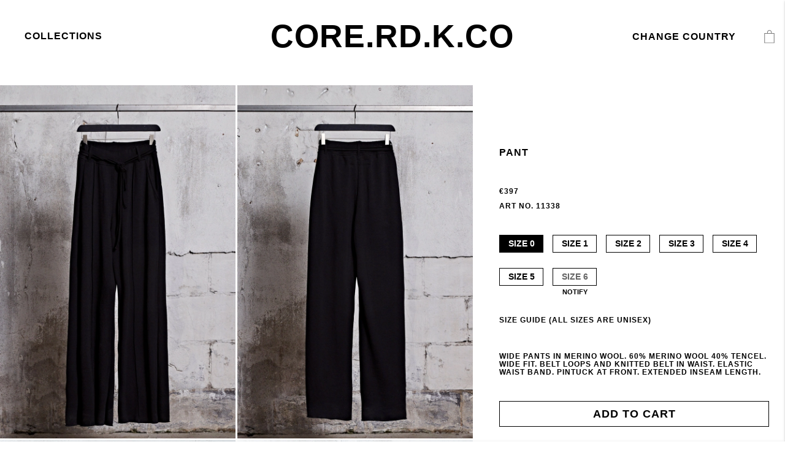

--- FILE ---
content_type: text/html;charset=UTF-8
request_url: https://corerdknittingco.com/en-fi/article/core-merino-pant-pants
body_size: 24624
content:
<!doctype html>
<html lang="en">
	<head>
		<meta charset="utf-8">
		<meta http-equiv="x-ua-compatible" content="ie=edge">
		<meta name="viewport" content="width=device-width, initial-scale=1">
		<meta property="og:image" content="https://media.viskanassets.com/v2/lager157prod/normal/1712157337/PANTS-CORE-MERINO-PANT_11338_black_FRONT/Lager-157-Pant-Black.jpg"/>
				<meta property="og:image" content="https://media.viskanassets.com/v2/lager157prod/normal/1712157334/PANTS-CORE-MERINO-PANT_11338_black_BACK/Lager-157-Pant-Black.jpg"/>
				<meta property="og:image" content="https://media.viskanassets.com/v2/lager157prod/normal/1712157335/PANTS-CORE-MERINO-PANT_11338_black_EXTRA[1]/Lager-157-Pant-Black.jpg"/>
				<meta property="og:image" content="https://media.viskanassets.com/v2/lager157prod/normal/1712157336/PANTS-CORE-MERINO-PANT_11338_black_EXTRA[2]/Lager-157-Pant-Black.jpg"/>
				<meta property="og:image" content="https://media.viskanassets.com/v2/lager157prod/normal/1712157336/PANTS-CORE-MERINO-PANT_11338_black_EXTRA[3]/Lager-157-Pant-Black.jpg"/>
				<meta property="og:image" content="https://media.viskanassets.com/v2/lager157prod/normal/1712157336/PANTS-CORE-MERINO-PANT_11338_black_EXTRA[4]/Lager-157-Pant-Black.jpg"/>
				<meta property="product:price:currency" content="EUR">
		<meta property="product:price:amount" content="397.00">
				<meta name="robots" content="index,follow"/>
	<meta name="description" content="Wide pants in Merino wool. 60% Merino wool 40% Tencel. Wide fit. Belt loops and knitted belt in waist. Elastic waist band. Pintuck at front. Extended inseam length.&amp;nbsp;"/>
<meta property="og:title" content="Pant - "/>
<meta property="og:description" content="Wide pants in Merino wool. 60% Merino wool 40% Tencel. Wide fit. Belt loops and knitted belt in waist. Elastic waist band. Pintuck at front. Extended inseam length.&amp;nbsp;"/>
<meta property="og:site_name" content=""/>
<meta property="og:type" content="product"/>
<meta property="og:url" content="https://corerdknittingco.com/en-fi/article/core-merino-pant-pants"/>

<meta name="google-site-verification" content="zpL4GOTkOPkNNnIFR-bj46pT5GtYzwYOwROt3Ee51uo"/>
<title>Pant - </title>
<link rel="canonical" href="https://corerdknittingco.com/en-fi/article/core-merino-pant-pants"/>

<link rel="alternate" hreflang="en-at" href="https://corerdknittingco.com/en-at/article/core-merino-pant-pants"/>
		<link rel="alternate" hreflang="en-be" href="https://corerdknittingco.com/en-be/article/core-merino-pant-pants"/>
		<link rel="alternate" hreflang="en-cz" href="https://corerdknittingco.com/en-cz/article/core-merino-pant-pants"/>
		<link rel="alternate" hreflang="en-dk" href="https://corerdknittingco.com/en-dk/article/core-merino-pant-pants"/>
		<link rel="alternate" hreflang="en-ee" href="https://corerdknittingco.com/en-ee/article/core-merino-pant-pants"/>
		<link rel="alternate" hreflang="en-fi" href="https://corerdknittingco.com/en-fi/article/core-merino-pant-pants"/>
		<link rel="alternate" hreflang="en-fr" href="https://corerdknittingco.com/en-fr/article/core-merino-pant-pants"/>
		<link rel="alternate" hreflang="en-de" href="https://corerdknittingco.com/en-de/article/core-merino-pant-pants"/>
		<link rel="alternate" hreflang="en-ie" href="https://corerdknittingco.com/en-ie/article/core-merino-pant-pants"/>
		<link rel="alternate" hreflang="en-it" href="https://corerdknittingco.com/en-it/article/core-merino-pant-pants"/>
		<link rel="alternate" hreflang="en-jp" href="https://corerdknittingco.com/en-jp/article/core-merino-pant-pants"/>
		<link rel="alternate" hreflang="en-lv" href="https://corerdknittingco.com/en-lv/article/core-merino-pant-pants"/>
		<link rel="alternate" hreflang="en-lt" href="https://corerdknittingco.com/en-lt/article/core-merino-pant-pants"/>
		<link rel="alternate" hreflang="en-lu" href="https://corerdknittingco.com/en-lu/article/core-merino-pant-pants"/>
		<link rel="alternate" hreflang="en-nl" href="https://corerdknittingco.com/en-nl/article/core-merino-pant-pants"/>
		<link rel="alternate" hreflang="en-no" href="https://corerdknittingco.com/en-no/article/core-merino-pant-pants"/>
		<link rel="alternate" hreflang="en-pl" href="https://corerdknittingco.com/en-pl/article/core-merino-pant-pants"/>
		<link rel="alternate" hreflang="en-pt" href="https://corerdknittingco.com/en-pt/article/core-merino-pant-pants"/>
		<link rel="alternate" hreflang="en-sc" href="https://corerdknittingco.com/en-sc/article/core-merino-pant-pants"/>
		<link rel="alternate" hreflang="en-sk" href="https://corerdknittingco.com/en-sk/article/core-merino-pant-pants"/>
		<link rel="alternate" hreflang="en-kr" href="https://corerdknittingco.com/en-kr/article/core-merino-pant-pants"/>
		<link rel="alternate" hreflang="en-es" href="https://corerdknittingco.com/en-es/article/core-merino-pant-pants"/>
		<link rel="alternate" hreflang="en-se" href="https://corerdknittingco.com/en-se/article/core-merino-pant-pants"/>
		<link rel="alternate" hreflang="en-gb" href="https://corerdknittingco.com/en-gb/article/core-merino-pant-pants"/>
		<link rel="alternate" hreflang="en-us" href="https://corerdknittingco.com/en-us/article/core-merino-pant-pants"/>
		<link rel="alternate" href="https://corerdknittingco.com/" hreflang="x-default"/>
<script id="CookieConsent" src="https://policy.app.cookieinformation.com/uc.js" data-culture="EN" data-gcm-version="2.0" type="text/javascript"></script>

<link rel="icon" href="https://media.viskanassets.com/v2/lager157prod/original/favicon-core.svg"/>
		<link rel="mask-icon" href="https://media.viskanassets.com/v2/lager157prod/original/favicon-core.svg" color="#ffffff"/>
	<link rel="preload" href="https://cdn.viskan.com/V12/6.11.0/index.js" as="script">


<link rel="preload" href="/build/chunks/runtime~main-9e393ea731f1ec5e5669.js" as="script">

<link rel="preload" href="/build/chunks/0a18ac661f57f4deb7f2.js" as="script">

<link rel="preload" href="/build/chunks/7c038cc3540addc4395d.js" as="script">

<link rel="preload" href="/build/chunks/82fcaf85ef9ee6fac9e6.js" as="script">

<link rel="preload" href="/build/chunks/3148c8fb7a42e1bcc7e9.js" as="script">

<link rel="preload" href="/build/chunks/f0a2f831c8de3b429897.js" as="script">

<link rel="preload" href="/build/chunks/1102aa6784456bd7d5e9.js" as="script">

<link rel="preload" href="/build/chunks/30988e310e6836fbe341.js" as="script">

<link rel="preload" href="/build/chunks/9f3c0c9759f2a7a08eca.js" as="script">

<link rel="preload" href="/build/chunks/fd756e165d4a92ab86cb.js" as="script">

<link rel="preload" href="/build/chunks/10548d8a1526bc3e6740.js" as="script">

<link rel="preload" href="/build/chunks/e7f908405d68f2af200d.js" as="script">

<link rel="preload" href="/build/chunks/49bed9d3ee4a96866645.js" as="script">

<link rel="preload" href="/build/chunks/bb1a8c50a0d2a1895ad9.js" as="script">

<link rel="preload" href="/build/chunks/257ab678570620068aae.js" as="script">

<link rel="preload" href="/build/chunks/58006d9ff3909fb03392.js" as="script">



<link rel="preload" href="/build/chunks/slider-18db3da9d6fcd426de56.css" as="style">

<link rel="preload" href="/build/chunks/main-4161745c46fdf1cc1a8b.css" as="style">


<link rel="preload" href="/customer.css" as="style">

<link rel="preload" href="https://cdn.viskan.com/font-awesome/releases/v5.15.1/webfonts/fa-light-300.woff2" as="font" type="font/woff2" crossorigin="anonymous">
	<link rel="preload" href="https://cdn.viskan.com/font-awesome/releases/v5.15.1/webfonts/fa-regular-400.woff2" as="font" type="font/woff2" crossorigin="anonymous">
	<link rel="preload" href="https://cdn.viskan.com/font-awesome/releases/v5.15.1/webfonts/fa-brands-400.woff2" as="font" type="font/woff2" crossorigin="anonymous">
	<link rel="preload" href="https://cdn.viskan.com/font-awesome/releases/v5.15.1/webfonts/fa-solid-900.woff2" as="font" type="font/woff2" crossorigin="anonymous">
<link rel="preconnect" href="https://media.viskanassets.com">
</head>
	<body>
		<div class="Breakpoint-value"></div>
		<div id="Streamline">
			<script>
				//<![CDATA[
					window._streamline = window._streamline || {};
					window._streamline.siteContext = 

{
	"aggregateAttribute1Group": false,
	"aggregateAttribute2Group": false,
	"aggregateAttribute3Group": false,
	"articleUrlPrefix": "article",
	"club_id": "0",
	
	"cmsSettings": {
		"tags": { "article": "corerdknittingco-cms-article-x", "articleQuickBuy": "corerdknittingco-cms-article-quick-buy-x", "computedStyles": "cms-computed-styles", "css": "custom-css", "defaultTree": "157corerdknittingco", "footer": "corerdknittingco-cms-footer-x", "header": "corerdknittingco-cms-header-x", "styles": "cms-styles", "presetStyles": "cms-preset-styles", "computedPresetStyles": "cms-computed-preset-styles", "componentPresets": "cms-component-presets" }
	},
	"environment": "Production",
	"mediaConfig": {
		"mediaPath": "",
		"mediaServiceBaseURL": "https://media.viskanassets.com/v2/lager157prod",
		"scalings": {"normal":{"name":"normal","width":767,"height":767,"fitIn":true,"quality":95},"thumbnail":{"name":"thumbnail","width":138,"height":138,"fitIn":true,"quality":95},"original":{"name":"original","width":2000,"height":2000,"fitIn":true,"quality":95},"large":{"name":"large","width":1200,"height":1200,"fitIn":true,"quality":95},"list":{"name":"list","width":767,"height":767,"fitIn":true,"quality":95}}
	},
	"dataCollector": {
		"endpoint": "",
		"instanceAlias": ""
	},
	"companyName": "",
	"customer": {
		"isBusinessAllowed": false,
		"isPersonAllowed": true
	},
	"country_code": "FI",
	"countries": [{
			"id": 30,
			"iso": "AT",
			"language": "en",
			"languageId": 3,
			"name": "Austria",
			"shopable": true,
			"selectable": true,
			"handledAs": ""
		},{
			"id": 25,
			"iso": "BE",
			"language": "en",
			"languageId": 3,
			"name": "Belgium",
			"shopable": true,
			"selectable": true,
			"handledAs": ""
		},{
			"id": 38,
			"iso": "CZ",
			"language": "en",
			"languageId": 3,
			"name": "Czech Republic",
			"shopable": true,
			"selectable": true,
			"handledAs": ""
		},{
			"id": 21,
			"iso": "DK",
			"language": "en",
			"languageId": 3,
			"name": "Danmark",
			"shopable": true,
			"selectable": true,
			"handledAs": ""
		},{
			"id": 34,
			"iso": "EE",
			"language": "en",
			"languageId": 3,
			"name": "Estonia",
			"shopable": true,
			"selectable": true,
			"handledAs": ""
		},{
			"id": 20,
			"iso": "FI",
			"language": "en",
			"languageId": 3,
			"name": "Finland",
			"shopable": true,
			"selectable": true,
			"handledAs": ""
		},{
			"id": 31,
			"iso": "FR",
			"language": "en",
			"languageId": 3,
			"name": "France",
			"shopable": true,
			"selectable": true,
			"handledAs": ""
		},{
			"id": 24,
			"iso": "DE",
			"language": "en",
			"languageId": 3,
			"name": "Germany",
			"shopable": true,
			"selectable": true,
			"handledAs": ""
		},{
			"id": 28,
			"iso": "IE",
			"language": "en",
			"languageId": 3,
			"name": "Ireland",
			"shopable": true,
			"selectable": true,
			"handledAs": ""
		},{
			"id": 29,
			"iso": "IT",
			"language": "en",
			"languageId": 3,
			"name": "Italy",
			"shopable": true,
			"selectable": true,
			"handledAs": ""
		},{
			"id": 27,
			"iso": "JP",
			"language": "en",
			"languageId": 3,
			"name": "Japan",
			"shopable": true,
			"selectable": true,
			"handledAs": ""
		},{
			"id": 35,
			"iso": "LV",
			"language": "en",
			"languageId": 3,
			"name": "Latvia",
			"shopable": true,
			"selectable": true,
			"handledAs": ""
		},{
			"id": 36,
			"iso": "LT",
			"language": "en",
			"languageId": 3,
			"name": "Lithuania",
			"shopable": true,
			"selectable": true,
			"handledAs": ""
		},{
			"id": 40,
			"iso": "LU",
			"language": "en",
			"languageId": 3,
			"name": "Luxembourg",
			"shopable": true,
			"selectable": true,
			"handledAs": ""
		},{
			"id": 22,
			"iso": "NL",
			"language": "en",
			"languageId": 3,
			"name": "Netherlands",
			"shopable": true,
			"selectable": true,
			"handledAs": ""
		},{
			"id": 10,
			"iso": "NO",
			"language": "en",
			"languageId": 3,
			"name": "Norge",
			"shopable": true,
			"selectable": true,
			"handledAs": ""
		},{
			"id": 32,
			"iso": "PL",
			"language": "en",
			"languageId": 3,
			"name": "Poland",
			"shopable": true,
			"selectable": true,
			"handledAs": ""
		},{
			"id": 37,
			"iso": "PT",
			"language": "en",
			"languageId": 3,
			"name": "Portugal",
			"shopable": true,
			"selectable": true,
			"handledAs": ""
		},{
			"id": 41,
			"iso": "SC",
			"language": "en",
			"languageId": 3,
			"name": "Scotland",
			"shopable": true,
			"selectable": true,
			"handledAs": ""
		},{
			"id": 39,
			"iso": "SK",
			"language": "en",
			"languageId": 3,
			"name": "Slovakia",
			"shopable": true,
			"selectable": true,
			"handledAs": ""
		},{
			"id": 53,
			"iso": "KR",
			"language": "en",
			"languageId": 3,
			"name": "South Korea",
			"shopable": true,
			"selectable": true,
			"handledAs": ""
		},{
			"id": 33,
			"iso": "ES",
			"language": "en",
			"languageId": 3,
			"name": "Spain",
			"shopable": true,
			"selectable": true,
			"handledAs": ""
		},{
			"id": 0,
			"iso": "SE",
			"language": "en",
			"languageId": 3,
			"name": "Sweden",
			"shopable": true,
			"selectable": true,
			"handledAs": ""
		},{
			"id": 49,
			"iso": "GB",
			"language": "en",
			"languageId": 3,
			"name": "UK",
			"shopable": true,
			"selectable": true,
			"handledAs": ""
		},{
			"id": 26,
			"iso": "US",
			"language": "en",
			"languageId": 3,
			"name": "USA",
			"shopable": true,
			"selectable": true,
			"handledAs": ""
		}],
	
	"country_id": 20,
	"countryShopable": true,
	"countrySelectable": true,
	"countryHandledAs": "",
	"currency_code": "EUR",
	"currency_id": "2",
	
	"defaultLanguageId": 3,
	"lang_code_web": "en",
	"lang_id": 3,
	"loadCategoryOnArticle": false,
	"locale": "en-FI",
	"localePickerPath": "/locale/",
	"reCAPTCHASiteKey": "6LdHqBEUAAAAALG-INwaSDHoIS6Vlsxc7sHK-BvA",
	"searchUrlPrefix": "/search",
	"selectedPurchaseCountry": {
			"id": 20,
			"iso": "FI",
			"language": "en",
			"languageId": 3,
			"name": "Finland",
			"shopable": true,
			"selectable": true,
			"handledAs": ""
		},
	"settings": {
		"addArticleFilterToUrl": false,
		"articleRedirectNotFoundUrl": "",
		"daysAsBrandNew": 30,
		"excludeOutOfStockListArticles": false,
		"excludeOutOfStockRelatedArticles": true,
		"articleStoreEnabled": false,
		"checkMediaEnabled": true,
		"ingridShippingAssistantEnabled": false,
		"ingridShippingAssistantEnabled_country": false,
		"klarnaShippingAssistantEnabled": false,
		"klarnaShippingAssistantEnabled_country": false,
		"klarnaSeparateShippingAddressEnabled": false,
		"remarketing": false,
		"useArticleQuickBuyLayout": true,
		"receiptUrlPath": "receipt",
		"termsUrlPath": "terms-and-conditions",
		"checkoutUrl": "checkout",
		"hideZeroPrice": false,
		"showLowestPrice": false,
		"lowestPricePrefixText": "",
		"lowestPriceSuffixText": "",
		"articleListWithPrentypes": false,
		"isSizeMatchRequired": false,
		"useFallbackImageForSize": false,
		"isAttr3MatchRequired": false,
		"useFallbackImageGlobal": false,
		"receiptLayout": "default",
		"noPreselectAttribute1": false,
		"noPreselectAttribute2": false,
		"noPreselectAttribute3": false,
		"disableExVATForB2B": false,
		"calculateDiscountPercentFromLowestPrice": false,
		"ingridTrackingWidgetEnabled": false,
		"hideLowestPriceForSpecificOfferTypes": "",
		"useCustomerUniqueCheckoutComponents": true
	},
	"thirdParty": {
		"googleAnalyticsId": "",
		"googleTagManagerId": "GTM-KLVN88RL",
		"googleAnalyticsUa": false,
		"googleAnalytics4": true,
		"piwikId": "",
		"piwikInstanceAddress": "",
		"getLipscoreOrderDataFromAPI": false,
		"imboxId": ""
	},
	"localeMode": "LANGUAGE_AND_COUNTRY_IN_PATH",
	"useLookup": false,
	"sellerId": -1
}
;
					window._streamline.customerOnLoadStatus = 
		{
			"logged_in": false,
			"logged_in_level": 0,
			"person_flg": true
		}
	;
					window.__PRELOADED_STREAMLINE_STATE__ = 

		{
			
					article: {
						article: {"link_friendly_name":"core-merino-pant-pants","art_id":11728,"defaultCategory":{},"brandnew":false,"articleCampaigns":[],"inStoreStock":false,"incomingInStock":false,"brandName":"","art_desc":"","articleCategories":[{"default_flg":false,"category":{"cat_id":9443,"catname":"Artiklar","link_friendly_name":"artiklar/","hierarchy":{"level":2,"level_3":0,"level_4":0}}},{"default_flg":false,"category":{"cat_id":10438,"catname":"No matter what - wool","link_friendly_name":"no-matter-what-wool/","hierarchy":{"level":4,"level_3":10701,"level_4":10438}}},{"default_flg":false,"category":{"cat_id":10439,"catname":"Core","link_friendly_name":"core/","hierarchy":{"level":4,"level_3":10701,"level_4":10439}}},{"default_flg":false,"category":{"cat_id":10441,"catname":"Bottoms","link_friendly_name":"bottoms/","hierarchy":{"level":4,"level_3":10701,"level_4":10441}}}],"inStock":true,"brand":{},"propertyKeys":[{"usedForFilter":true,"keygroup":"","propertykey_name_internal":"Brands","propertykey_name":"Brands","propertykey_desc":"","propertyValues":[{"propertyvalue":"Core RD knitting Co","propertyvalue_desc":"","propertyvalue_internal":"Core RD knitting Co","propertyvalue_id":8621}]}],"articleAttributes":[{"sku_id":289689,"attr1_id":5,"attr2_id":1010,"attr3_id":0,"pluno":"11338-49","ean13":"11338-49","supplierNo":"","weight":"100.00","width":"0","height":"0","length":"0","volume":0,"extra_1":"","extra_2":"","extra_3":"","skuStatus":"FOR_SALE","brandnew":false,"inStock":true,"inStoreStock":false,"incomingInStock":false,"stockBalance":1,"incomingStockBalance":0,"closestEstimatedShippingDate":null,"del_dat":null,"articlePrice":{"club_id":0,"price_sales":397,"price_sales_exvat":316.33,"price_org":0,"price_org_exvat":0,"price_rec":0,"price_rec_exvat":0,"price_unit":0,"price_unit_exvat":0,"vat":0.26,"camp_id":-1,"lowestPrice":0.0,"offertype_id":-1,"isPriceCampaign":false},"rentalPeriods":[],"attribute1":{"attr1_id":5,"attr1_no":"999","rgb_code":"000000","colorGroup":"Black","attr1_code":"Black","attr1_desc":"Black"},"attribute2":{"attr2_id":1010,"attr2_no":"","attr2_code":"Size 0","attr2_desc":"Size 0","sort":0},"attribute3":{"attr3_id":0,"attr3_no":"","attr3_code":"(Ingen)","attr3_desc":"(Ingen)"},"propertyKeys":[]},{"sku_id":289687,"attr1_id":5,"attr2_id":143,"attr3_id":0,"pluno":"11338-50","ean13":"11338-50","supplierNo":"","weight":"100.00","width":"0","height":"0","length":"0","volume":0,"extra_1":"","extra_2":"","extra_3":"","skuStatus":"FOR_SALE","brandnew":false,"inStock":true,"inStoreStock":false,"incomingInStock":false,"stockBalance":1,"incomingStockBalance":0,"closestEstimatedShippingDate":null,"del_dat":null,"articlePrice":{"club_id":0,"price_sales":397,"price_sales_exvat":316.33,"price_org":0,"price_org_exvat":0,"price_rec":0,"price_rec_exvat":0,"price_unit":0,"price_unit_exvat":0,"vat":0.26,"camp_id":-1,"lowestPrice":0.0,"offertype_id":-1,"isPriceCampaign":false},"rentalPeriods":[],"attribute1":{"attr1_id":5,"attr1_no":"999","rgb_code":"000000","colorGroup":"Black","attr1_code":"Black","attr1_desc":"Black"},"attribute2":{"attr2_id":143,"attr2_no":"","attr2_code":"Size 1","attr2_desc":"Size 1","sort":0},"attribute3":{"attr3_id":0,"attr3_no":"","attr3_code":"(Ingen)","attr3_desc":"(Ingen)"},"propertyKeys":[]},{"sku_id":289688,"attr1_id":5,"attr2_id":144,"attr3_id":0,"pluno":"11338-51","ean13":"11338-51","supplierNo":"","weight":"100.00","width":"0","height":"0","length":"0","volume":0,"extra_1":"","extra_2":"","extra_3":"","skuStatus":"FOR_SALE","brandnew":false,"inStock":true,"inStoreStock":false,"incomingInStock":false,"stockBalance":3,"incomingStockBalance":0,"closestEstimatedShippingDate":null,"del_dat":null,"articlePrice":{"club_id":0,"price_sales":397,"price_sales_exvat":316.33,"price_org":0,"price_org_exvat":0,"price_rec":0,"price_rec_exvat":0,"price_unit":0,"price_unit_exvat":0,"vat":0.26,"camp_id":-1,"lowestPrice":0.0,"offertype_id":-1,"isPriceCampaign":false},"rentalPeriods":[],"attribute1":{"attr1_id":5,"attr1_no":"999","rgb_code":"000000","colorGroup":"Black","attr1_code":"Black","attr1_desc":"Black"},"attribute2":{"attr2_id":144,"attr2_no":"","attr2_code":"Size 2","attr2_desc":"Size 2","sort":0},"attribute3":{"attr3_id":0,"attr3_no":"","attr3_code":"(Ingen)","attr3_desc":"(Ingen)"},"propertyKeys":[]},{"sku_id":289684,"attr1_id":5,"attr2_id":132,"attr3_id":0,"pluno":"11338-52","ean13":"11338-52","supplierNo":"","weight":"100.00","width":"0","height":"0","length":"0","volume":0,"extra_1":"","extra_2":"","extra_3":"","skuStatus":"FOR_SALE","brandnew":false,"inStock":true,"inStoreStock":false,"incomingInStock":false,"stockBalance":5,"incomingStockBalance":0,"closestEstimatedShippingDate":null,"del_dat":null,"articlePrice":{"club_id":0,"price_sales":397,"price_sales_exvat":316.33,"price_org":0,"price_org_exvat":0,"price_rec":0,"price_rec_exvat":0,"price_unit":0,"price_unit_exvat":0,"vat":0.26,"camp_id":-1,"lowestPrice":0.0,"offertype_id":-1,"isPriceCampaign":false},"rentalPeriods":[],"attribute1":{"attr1_id":5,"attr1_no":"999","rgb_code":"000000","colorGroup":"Black","attr1_code":"Black","attr1_desc":"Black"},"attribute2":{"attr2_id":132,"attr2_no":"","attr2_code":"Size 3","attr2_desc":"Size 3","sort":0},"attribute3":{"attr3_id":0,"attr3_no":"","attr3_code":"(Ingen)","attr3_desc":"(Ingen)"},"propertyKeys":[]},{"sku_id":289685,"attr1_id":5,"attr2_id":133,"attr3_id":0,"pluno":"11338-53","ean13":"11338-53","supplierNo":"","weight":"100.00","width":"0","height":"0","length":"0","volume":0,"extra_1":"","extra_2":"","extra_3":"","skuStatus":"FOR_SALE","brandnew":false,"inStock":true,"inStoreStock":false,"incomingInStock":false,"stockBalance":3,"incomingStockBalance":0,"closestEstimatedShippingDate":null,"del_dat":null,"articlePrice":{"club_id":0,"price_sales":397,"price_sales_exvat":316.33,"price_org":0,"price_org_exvat":0,"price_rec":0,"price_rec_exvat":0,"price_unit":0,"price_unit_exvat":0,"vat":0.26,"camp_id":-1,"lowestPrice":0.0,"offertype_id":-1,"isPriceCampaign":false},"rentalPeriods":[],"attribute1":{"attr1_id":5,"attr1_no":"999","rgb_code":"000000","colorGroup":"Black","attr1_code":"Black","attr1_desc":"Black"},"attribute2":{"attr2_id":133,"attr2_no":"","attr2_code":"Size 4","attr2_desc":"Size 4","sort":0},"attribute3":{"attr3_id":0,"attr3_no":"","attr3_code":"(Ingen)","attr3_desc":"(Ingen)"},"propertyKeys":[]},{"sku_id":289686,"attr1_id":5,"attr2_id":134,"attr3_id":0,"pluno":"11338-54","ean13":"11338-54","supplierNo":"","weight":"100.00","width":"0","height":"0","length":"0","volume":0,"extra_1":"","extra_2":"","extra_3":"","skuStatus":"FOR_SALE","brandnew":false,"inStock":true,"inStoreStock":false,"incomingInStock":false,"stockBalance":1,"incomingStockBalance":0,"closestEstimatedShippingDate":null,"del_dat":null,"articlePrice":{"club_id":0,"price_sales":397,"price_sales_exvat":316.33,"price_org":0,"price_org_exvat":0,"price_rec":0,"price_rec_exvat":0,"price_unit":0,"price_unit_exvat":0,"vat":0.26,"camp_id":-1,"lowestPrice":0.0,"offertype_id":-1,"isPriceCampaign":false},"rentalPeriods":[],"attribute1":{"attr1_id":5,"attr1_no":"999","rgb_code":"000000","colorGroup":"Black","attr1_code":"Black","attr1_desc":"Black"},"attribute2":{"attr2_id":134,"attr2_no":"","attr2_code":"Size 5","attr2_desc":"Size 5","sort":0},"attribute3":{"attr3_id":0,"attr3_no":"","attr3_code":"(Ingen)","attr3_desc":"(Ingen)"},"propertyKeys":[]},{"sku_id":289702,"attr1_id":5,"attr2_id":135,"attr3_id":0,"pluno":"11338-55","ean13":"11338-55","supplierNo":"","weight":"100.00","width":"0","height":"0","length":"0","volume":0,"extra_1":"","extra_2":"","extra_3":"","skuStatus":"FOR_SALE","brandnew":false,"inStock":false,"inStoreStock":false,"incomingInStock":false,"stockBalance":0,"incomingStockBalance":0,"closestEstimatedShippingDate":null,"del_dat":null,"articlePrice":{"club_id":0,"price_sales":397,"price_sales_exvat":316.33,"price_org":0,"price_org_exvat":0,"price_rec":0,"price_rec_exvat":0,"price_unit":0,"price_unit_exvat":0,"vat":0.26,"camp_id":-1,"lowestPrice":0.0,"offertype_id":-1,"isPriceCampaign":false},"rentalPeriods":[],"attribute1":{"attr1_id":5,"attr1_no":"999","rgb_code":"000000","colorGroup":"Black","attr1_code":"Black","attr1_desc":"Black"},"attribute2":{"attr2_id":135,"attr2_no":"","attr2_code":"Size 6","attr2_desc":"Size 6","sort":0},"attribute3":{"attr3_id":0,"attr3_no":"","attr3_code":"(Ingen)","attr3_desc":"(Ingen)"},"propertyKeys":[]}],"art_desc2":"\u003Cfont face\u003D\"Arial\"\u003EWide pants in Merino wool. 60% Merino wool 40% Tencel. Wide fit. Belt loops and knitted belt in waist. Elastic waist band. Pintuck at front. Extended inseam length.\u0026nbsp;\u003C/font\u003E","artname":"Pant","meta_description":"","virtual_flg":false,"prentypes":[],"relatedArticles":[],"articleAttributeMedias":[{"art_id":11728,"attr1_id":5,"attr2_id":0,"attr3_id":0,"media_id":189709,"row_id":1010,"imagetype":"Front","media":{"filename":"1712157337/PANTS-CORE-MERINO-PANT_11338_black_FRONT/Lager-157-Pant-Black.jpg","image_width":1000,"image_height":1500,"media_type":"JPG","alternativeText":"","media_desc":"PANTS-CORE-MERINO-PANT_11338_black_FRONT.jpg"},"sort":0},{"art_id":11728,"attr1_id":5,"attr2_id":0,"attr3_id":0,"media_id":189704,"row_id":1011,"imagetype":"Back","media":{"filename":"1712157334/PANTS-CORE-MERINO-PANT_11338_black_BACK/Lager-157-Pant-Black.jpg","image_width":1000,"image_height":1500,"media_type":"JPG","alternativeText":"","media_desc":"PANTS-CORE-MERINO-PANT_11338_black_BACK.jpg"},"sort":0},{"art_id":11728,"attr1_id":5,"attr2_id":0,"attr3_id":0,"media_id":189705,"row_id":1100,"imagetype":"Extra","media":{"filename":"1712157335/PANTS-CORE-MERINO-PANT_11338_black_EXTRA[1]/Lager-157-Pant-Black.jpg","image_width":1000,"image_height":1500,"media_type":"JPG","alternativeText":"","media_desc":"PANTS-CORE-MERINO-PANT_11338_black_EXTRA[1].jpg"},"sort":0},{"art_id":11728,"attr1_id":5,"attr2_id":0,"attr3_id":0,"media_id":189706,"row_id":1101,"imagetype":"Extra","media":{"filename":"1712157336/PANTS-CORE-MERINO-PANT_11338_black_EXTRA[2]/Lager-157-Pant-Black.jpg","image_width":1000,"image_height":1500,"media_type":"JPG","alternativeText":"","media_desc":"PANTS-CORE-MERINO-PANT_11338_black_EXTRA[2].jpg"},"sort":0},{"art_id":11728,"attr1_id":5,"attr2_id":0,"attr3_id":0,"media_id":189707,"row_id":1102,"imagetype":"Extra","media":{"filename":"1712157336/PANTS-CORE-MERINO-PANT_11338_black_EXTRA[3]/Lager-157-Pant-Black.jpg","image_width":1000,"image_height":1500,"media_type":"JPG","alternativeText":"","media_desc":"PANTS-CORE-MERINO-PANT_11338_black_EXTRA[3].jpg"},"sort":0},{"art_id":11728,"attr1_id":5,"attr2_id":0,"attr3_id":0,"media_id":189708,"row_id":1103,"imagetype":"Extra","media":{"filename":"1712157336/PANTS-CORE-MERINO-PANT_11338_black_EXTRA[4]/Lager-157-Pant-Black.jpg","image_width":1000,"image_height":1500,"media_type":"JPG","alternativeText":"","media_desc":"PANTS-CORE-MERINO-PANT_11338_black_EXTRA[4].jpg"},"sort":0},{"art_id":11728,"attr1_id":171,"attr2_id":0,"attr3_id":0,"media_id":189381,"row_id":1010,"imagetype":"Front","media":{"filename":"1711618251/PANTS-CORE-MERINO-PANT_11338_black-black_FRONT/Lager-157-Core-Merino-Pant-Pants-Black-Black.jpg","image_width":1000,"image_height":1500,"media_type":"JPG","alternativeText":"","media_desc":"PANTS-CORE-MERINO-PANT_11338_black-black_FRONT.jpg"},"sort":0},{"art_id":11728,"attr1_id":171,"attr2_id":0,"attr3_id":0,"media_id":189376,"row_id":1011,"imagetype":"Back","media":{"filename":"1711618249/PANTS-CORE-MERINO-PANT_11338_black-black_BACK/Lager-157-Core-Merino-Pant-Pants-Black-Black.jpg","image_width":1000,"image_height":1500,"media_type":"JPG","alternativeText":"","media_desc":"PANTS-CORE-MERINO-PANT_11338_black-black_BACK.jpg"},"sort":0},{"art_id":11728,"attr1_id":171,"attr2_id":0,"attr3_id":0,"media_id":189377,"row_id":1100,"imagetype":"Extra","media":{"filename":"1711618249/PANTS-CORE-MERINO-PANT_11338_black-black_EXTRA[1]/Lager-157-Core-Merino-Pant-Pants-Black-Black.jpg","image_width":1000,"image_height":1500,"media_type":"JPG","alternativeText":"","media_desc":"PANTS-CORE-MERINO-PANT_11338_black-black_EXTRA[1].jpg"},"sort":0},{"art_id":11728,"attr1_id":171,"attr2_id":0,"attr3_id":0,"media_id":189378,"row_id":1101,"imagetype":"Extra","media":{"filename":"1711618249/PANTS-CORE-MERINO-PANT_11338_black-black_EXTRA[2]/Lager-157-Core-Merino-Pant-Pants-Black-Black.jpg","image_width":1000,"image_height":1500,"media_type":"JPG","alternativeText":"","media_desc":"PANTS-CORE-MERINO-PANT_11338_black-black_EXTRA[2].jpg"},"sort":0},{"art_id":11728,"attr1_id":171,"attr2_id":0,"attr3_id":0,"media_id":189379,"row_id":1102,"imagetype":"Extra","media":{"filename":"1711618250/PANTS-CORE-MERINO-PANT_11338_black-black_EXTRA[3]/Lager-157-Core-Merino-Pant-Pants-Black-Black.jpg","image_width":1000,"image_height":1500,"media_type":"JPG","alternativeText":"","media_desc":"PANTS-CORE-MERINO-PANT_11338_black-black_EXTRA[3].jpg"},"sort":0},{"art_id":11728,"attr1_id":171,"attr2_id":0,"attr3_id":0,"media_id":189380,"row_id":1103,"imagetype":"Extra","media":{"filename":"1711618250/PANTS-CORE-MERINO-PANT_11338_black-black_EXTRA[4]/Lager-157-Core-Merino-Pant-Pants-Black-Black.jpg","image_width":1000,"image_height":1500,"media_type":"JPG","alternativeText":"","media_desc":"PANTS-CORE-MERINO-PANT_11338_black-black_EXTRA[4].jpg"},"sort":0}],"articleType":"normal","bulky_flg":false,"art_no":"11338","meta_title":"","relatedArticleGroupNames":[]}
					},
				
			app: {
				category: {
					

					article: {"categoryId":9703,"categoryName":"cms-article","content":"[{\"type\":\"CONTAINER_01\",\"props\":{\"classToAddAfterDelayOnMount\":\"\",\"delayToAddClassOnMount\":0,\"classToAddWhenInView\":\"\",\"percentageFromInView\":0,\"class\":\"\",\"hideOnMobile\":true,\"hideOnTablet\":true,\"hideOnDesktop\":false,\"conditionTrigger\":\"NONE\",\"conditionVariable\":\"NONE\",\"conditionOperator\":\"TRUE\",\"regexResult\":\"True\",\"conditionValue\":\"\",\"conditionAction\":\"SHOW\",\"componentName\":\"Container Mobile\",\"styleClasses\":{\"Container\":\"Preset-Primary-Background-Color SimpleStyles-16787900918709908-Container\"},\"simpleStylesObject\":{\"SimpleStyles-16787900918709908-Container\":{\"marginBottom\":\"50px !important\"}},\"simpleStylesString\":\".SimpleStyles-16787900918709908-Container {\\n  margin-bottom: 50px !important;\\n}\"},\"children\":[{\"type\":\"CATEGORY_IMPORT\",\"props\":{\"sourceType\":\"linkUrl\",\"title\":\"\",\"linkUrl\":\"breadcrumbs/\",\"componentName\":\"Category Import\",\"styleClasses\":{\"Container\":\"\"}},\"children\":[],\"id\":16824090100191112,\"copyTime\":\"25 Apr 09:50:00\"},{\"type\":\"CONTAINER_01\",\"props\":{\"classToAddAfterDelayOnMount\":\"\",\"delayToAddClassOnMount\":0,\"classToAddWhenInView\":\"\",\"percentageFromInView\":0,\"class\":\"media-slider\",\"hideOnMobile\":true,\"hideOnTablet\":true,\"hideOnDesktop\":true,\"conditionTrigger\":\"NONE\",\"conditionVariable\":\"NONE\",\"conditionOperator\":\"TRUE\",\"regexResult\":\"True\",\"conditionValue\":\"\",\"conditionAction\":\"SHOW\",\"componentName\":\"Container Media\",\"styleClasses\":{}},\"children\":[{\"type\":\"ARTICLE_MEDIA\",\"props\":{\"mobileLayout\":\"Slider\",\"tabletLayout\":\"Slider\",\"desktopLayout\":\"Slider\",\"mobileScale\":\"normal\",\"tabletScale\":\"large\",\"desktopScale\":\"normal\",\"zoomPopup\":false,\"popupSlider\":false,\"sliderAutoplay\":false,\"sliderDisableOnInteraction\":false,\"sliderLoop\":true,\"sliderSpeed\":\"300\",\"sliderDuration\":\"3000\",\"timing\":\"ease\",\"sliderArrows\":false,\"sliderArrowsType\":\"none\",\"sliderPagination\":true,\"sliderPaginationType\":\"fraction\",\"slidesPerViewMobile\":\"1\",\"slidesPerColumnMobile\":\"1\",\"slidesPerGroupMobile\":\"1\",\"spaceBetweenMobile\":\"0\",\"freeModeMobile\":false,\"centerSlidesMobile\":false,\"slidesPerViewTablet\":\"1\",\"slidesPerColumnTablet\":\"1\",\"slidesPerGroupTablet\":\"1\",\"spaceBetweenTablet\":\"0\",\"freeModeTablet\":false,\"centerSlidesTablet\":false,\"slidesPerViewDesktop\":\"1\",\"slidesPerColumnDesktop\":\"1\",\"slidesPerGroupDesktop\":\"1\",\"spaceBetweenDesktop\":\"0\",\"freeModeDesktop\":false,\"centerSlidesDesktop\":false,\"zoomDelay\":\"500\",\"zoomThumbnails\":true,\"showZoomIcon\":false,\"zoomIcon\":false,\"zoomIconSize\":\"2em\",\"zoomIconColor\":\"#000\",\"showSaleOrNew\":false,\"showDiscountPercent\":false,\"showPropertyIcon\":false,\"showCampaigns\":true,\"campaignPopup\":false,\"campaignHeader\":\"\",\"videoAspectRatio\":\"4:4\",\"videoAutoPlay\":true,\"videoControls\":false,\"videoLoop\":true,\"videoMuted\":true,\"useGlobalSettings\":false,\"isSizeMatchRequired\":\"\",\"isAttr3MatchRequired\":\"\",\"show360ImageIfPossible\":false,\"excludeImages\":\"\",\"imagesOrderList\":\"\",\"class\":\"media-fraction\",\"componentName\":\"Media\",\"styleClasses\":{\"Slideshow_Pagination\":\"SimpleStyles-16787901200538192-Slideshow_Pagination\"},\"sliderDirection\":\"horizontal\",\"sliderMousewheel\":false,\"sliderMaintenance\":false,\"sliderEffect\":\"slide\",\"simpleStylesObject\":{\"SimpleStyles-16787901200538192-Slideshow_Pagination\":{\"display\":\"none !important\"}},\"simpleStylesString\":\".SimpleStyles-16787901200538192-Slideshow_Pagination {\\n  display: none !important;\\n}\"},\"children\":[],\"id\":16787901200538192}],\"id\":16787901163024072},{\"type\":\"CONTAINER_01\",\"props\":{\"classToAddAfterDelayOnMount\":\"\",\"delayToAddClassOnMount\":0,\"classToAddWhenInView\":\"\",\"percentageFromInView\":0,\"class\":\"\",\"hideOnMobile\":true,\"hideOnTablet\":true,\"hideOnDesktop\":true,\"conditionTrigger\":\"NONE\",\"conditionVariable\":\"NONE\",\"conditionOperator\":\"TRUE\",\"regexResult\":\"True\",\"conditionValue\":\"\",\"conditionAction\":\"SHOW\",\"componentName\":\"Container Buy Button\",\"styleClasses\":{\"Container\":\"SimpleStyles-16787901911864358-Container Preset-Container-Padding\"},\"simpleStylesObject\":{\"SimpleStyles-16787901911864358-Container\":{\"paddingBottom\":\"0px !important\",\"paddingTop\":\"16px !important\",\".Breakpoint--lg \u0026\":{\"paddingBottom\":\"40px !important\"}}},\"simpleStylesString\":\".SimpleStyles-16787901911864358-Container {\\n  padding-bottom: 0px !important;\\n  padding-top: 16px !important;\\n}\\n.Breakpoint--lg .SimpleStyles-16787901911864358-Container {\\n  padding-bottom: 40px !important;\\n}\"},\"children\":[{\"type\":\"ARTICLE_FIELD\",\"props\":{\"field\":\"artname\",\"showValueFromSku\":false,\"elementType\":\"div\",\"prefixText\":\"\",\"suffixText\":\"\",\"class\":\"\",\"componentName\":\"Field\",\"styleClasses\":{\"Field\":\"Preset-Heading5 Preset-Heading-Font-Family Preset-Heading-Color SimpleStyles-16787901911878392-Field\"},\"simpleStylesObject\":{\"SimpleStyles-16787901911878392-Field\":{\"paddingBottom\":\"10px !important\"}},\"simpleStylesString\":\".SimpleStyles-16787901911878392-Field {\\n  padding-bottom: 10px !important;\\n}\"},\"children\":[],\"id\":16787901911878392},{\"type\":\"ARTICLE_PRICE\",\"props\":{\"showDiscountPercent\":false,\"showRecPrice\":false,\"includeAddonsPrice\":false,\"showSubscriptionPrice\":false,\"showOnlyOriginalPrice\":false,\"showOnlySalesPrice\":false,\"showLowestPrice\":\"useStoreSetting\",\"showOnlyLowestPrice\":false,\"lowestPricePrefixText\":\"\",\"lowestPriceSuffixText\":\"\",\"class\":\"\",\"componentName\":\"Price\",\"styleClasses\":{\"Wrapper\":\"SimpleStyles-17090491375516152-Wrapper\",\"Original\":\"SC-price-sale-text Preset-Heading-Font-Family Preset-Heading-Color SimpleStyles-17090491375516152-Original Preset-Heading5\",\"Sale\":\"Preset-Heading-Font-Family SimpleStyles-17090491375516152-Sale SC-red-text Preset-Heading5\",\"Price\":\"Preset-Heading-Color Preset-Heading-Font-Family Preset-Heading6\"},\"simpleStylesObject\":{\"SimpleStyles-17090491375516152-Wrapper\":{\"paddingTop\":\"5px !important\",\"paddingBottom\":\"5px !important\"},\"SimpleStyles-17090491375516152-Sale\":{\"paddingRight\":\"16px !important\"},\"SimpleStyles-17090491375516152-Original\":{\"textDecoration\":\"line-through !important\"}},\"simpleStylesString\":\".SimpleStyles-17090491375516152-Wrapper {\\n  padding-top: 5px !important;\\n  padding-bottom: 5px !important;\\n}\\n.SimpleStyles-17090491375516152-Sale {\\n  padding-right: 16px !important;\\n}\\n.SimpleStyles-17090491375516152-Original {\\n  text-decoration: line-through !important;\\n}\",\"showUnitPrice\":false,\"showOnlyUnitPrice\":false},\"children\":[],\"id\":17090491375516152,\"copyTime\":\"27 Feb 16:52:09\"},{\"type\":\"ARTICLE_FIELD\",\"props\":{\"field\":\"art_no\",\"showValueFromSku\":false,\"elementType\":\"div\",\"prefixText\":\"art no. \",\"suffixText\":\"\",\"class\":\"\",\"componentName\":\"Field\",\"styleClasses\":{\"Field\":\"SimpleStyles-17090491588331646-Field Preset-Heading-Color Preset-Heading-Font-Family Preset-Heading6\"},\"simpleStylesObject\":{\"SimpleStyles-17090491588331646-Field\":{\"marginBottom\":\"40px !important\",\"paddingTop\":\"5px !important\"}},\"simpleStylesString\":\".SimpleStyles-17090491588331646-Field {\\n  margin-bottom: 40px !important;\\n  padding-top: 5px !important;\\n}\"},\"children\":[],\"id\":17090491588331646,\"copyTime\":\"27 Feb 16:52:30\"},{\"type\":\"ARTICLE_ATTRIBUTE\",\"props\":{\"attribute\":\"attr2\",\"label\":\"\",\"showAs\":\"name\",\"fewInStockMessage\":\"\",\"fewInStockThreshold\":\"\",\"outOfStockMessage\":\"Notify\",\"disableOutOfStock\":false,\"checkBalance\":false,\"showStoreBalance\":false,\"hideIfOne\":false,\"priceDifference\":false,\"labelAttribute\":false,\"attributeBelow\":true,\"scrollToTopOnAttributeChange\":false,\"useGlobalSettings\":false,\"isSizeMatchRequired\":\"\",\"isAttr3MatchRequired\":\"\",\"class\":\"\",\"componentName\":\"Attribute\",\"styleClasses\":{\"Active\":\"SimpleStyles-17090491791678872-Active\",\"Attribute\":\"SimpleStyles-17090491791678872-Attribute Preset-Heading6 Preset-Heading-Font-Family\",\"Attribute Container\":\"SimpleStyles-17090491791678872-Attribute_Container Preset-Heading6 Preset-Heading-Font-Family Preset-Heading-Color\",\"Name Label\":\"SimpleStyles-17090491791678872-Name_Label Preset-Heading6 Preset-Heading-Font-Family Preset-Heading-Color\",\"Out_Of_Stock_Wrapper\":\"SimpleStyles-17090491791678872-Out_Of_Stock_Wrapper\",\"Out_Of_Stock_Message\":\"SimpleStyles-17090491791678872-Out_Of_Stock_Message Preset-Primary-Color\",\"Wrapper\":\"SimpleStyles-17090491791678872-Wrapper Preset-Heading-Color Preset-Heading-Font-Family Preset-Heading6\",\"Name Wrapper\":\"SimpleStyles-17090491791678872-Name_Wrapper Preset-Heading-Color Preset-Heading-Font-Family Preset-Heading6\",\"Name Container\":\"Preset-Heading-Font-Family Preset-Heading-Color Preset-Heading6\",\"Label\":\"Preset-Heading-Color Preset-Heading6 Preset-Heading-Font-Family\"},\"disableIncomingText\":true,\"regexToRemoveFromSize\":\"\",\"simpleStylesObject\":{\"SimpleStyles-17090491791678872-Attribute\":{\"cursor\":\"pointer !important\"},\"SimpleStyles-17090491791678872-Attribute_Container\":{\"display\":\"flex !important\",\"flexWrap\":\"wrap !important\"},\"SimpleStyles-17090491791678872-Active\":{\"color\":\"#fff !important\",\"backgroundColor\":\"#000 !important\"},\"SimpleStyles-17090491791678872-Name_Label\":{\"paddingTop\":\"4px !important\",\"paddingBottom\":\"4px !important\",\"display\":\"flex !important\",\"justifyContent\":\"center !important\",\"alignItems\":\"center !important\",\"paddingLeft\":\"8px !important\",\"paddingRight\":\"8px !important\",\"border\":\"1px solid transparent\",\"whiteSpace\":\"nowrap\",\"width\":\"70px !important\"},\"SimpleStyles-17090491791678872-Out_Of_Stock_Wrapper\":{\"position\":\"relative !important\",\"textAlign\":\"center !important\"},\"SimpleStyles-17090491791678872-Out_Of_Stock_Message\":{\"position\":\"absolute !important\",\"bottom\":\"-17px !important\",\"fontSize\":\"11px !important\"},\"SimpleStyles-17090491791678872-Wrapper\":{\"overflow\":\"hidden !important\",\"flexWrap\":\"wrap !important\",\"display\":\"flex !important\",\"width\":\"350px !important\"},\"SimpleStyles-17090491791678872-Name_Wrapper\":{\"borderStyle\":\"solid !important\",\"borderColor\":\"#000 !important\",\"borderWidth\":\"1px !important\",\"marginRight\":\"15px !important\",\"marginBottom\":\"15px !important\"}},\"simpleStylesString\":\".SimpleStyles-17090491791678872-Attribute {\\n  cursor: pointer !important;\\n}\\n.SimpleStyles-17090491791678872-Attribute_Container {\\n  display: flex !important;\\n  flex-wrap: wrap !important;\\n}\\n.SimpleStyles-17090491791678872-Active {\\n  color: #fff !important;\\n  background-color: #000 !important;\\n}\\n.SimpleStyles-17090491791678872-Name_Label {\\n  padding-top: 4px !important;\\n  padding-bottom: 4px !important;\\n  display: flex !important;\\n  justify-content: center !important;\\n  align-items: center !important;\\n  padding-left: 8px !important;\\n  padding-right: 8px !important;\\n  border: 1px solid transparent;\\n  white-space: nowrap;\\n  width: 70px !important;\\n}\\n.SimpleStyles-17090491791678872-Out_Of_Stock_Wrapper {\\n  position: relative !important;\\n  text-align: center !important;\\n}\\n.SimpleStyles-17090491791678872-Out_Of_Stock_Message {\\n  position: absolute !important;\\n  bottom: -17px !important;\\n  font-size: 11px !important;\\n}\\n.SimpleStyles-17090491791678872-Wrapper {\\n  overflow: hidden !important;\\n  flex-wrap: wrap !important;\\n  display: flex !important;\\n  width: 350px !important;\\n}\\n.SimpleStyles-17090491791678872-Name_Wrapper {\\n  border-style: solid !important;\\n  border-color: #000 !important;\\n  border-width: 1px !important;\\n  margin-right: 15px !important;\\n  margin-bottom: 15px !important;\\n}\",\"addToCartOnClick\":false},\"children\":[],\"id\":17090491791678872,\"copyTime\":\"27 Feb 16:52:54\"},{\"type\":\"CONTAINER_01\",\"props\":{\"classToAddAfterDelayOnMount\":\"\",\"delayToAddClassOnMount\":0,\"classToAddWhenInView\":\"\",\"percentageFromInView\":0,\"class\":\"size-guide\",\"hideOnMobile\":true,\"hideOnTablet\":true,\"hideOnDesktop\":true,\"conditionTrigger\":\"NONE\",\"conditionVariable\":\"NONE\",\"conditionOperator\":\"TRUE\",\"regexResult\":\"True\",\"conditionValue\":\"\",\"conditionAction\":\"SHOW\",\"componentName\":\"Container Size Guide\",\"styleClasses\":{\"Container\":\"SimpleStyles-17090493958221276-Container\"},\"simpleStylesObject\":{\"SimpleStyles-17090493958221276-Container\":{\"marginBottom\":\"20px !important\",\"marginTop\":\"20px !important\"}},\"simpleStylesString\":\".SimpleStyles-17090493958221276-Container {\\n  margin-bottom: 20px !important;\\n  margin-top: 20px !important;\\n}\"},\"children\":[{\"type\":\"SLIDEOUT_01\",\"props\":{\"type\":\"text\",\"identifier\":\"\",\"iconClosed\":false,\"iconClosedSize\":\"2em\",\"iconClosedColor\":\"#000\",\"iconOpen\":false,\"iconOpenSize\":\"2em\",\"iconOpenColor\":\"#000\",\"iconOnFavoritesAdd\":false,\"iconOnFavoritesAddColor\":\"#000\",\"iconOnFavoritesAddSize\":\"2em\",\"imageClosed\":\"\",\"imageOpen\":\"\",\"imageOnFavoritesAdd\":\"\",\"label\":\"Size guide (all sizes are unisex)\",\"side\":\"Right\",\"underSticky\":false,\"fullWidth\":false,\"iconInsideClose\":\"{\\\"prefix\\\":\\\"fal\\\",\\\"x\\\":{\\\"categories\\\":[\\\"close\\\",\\\"cross\\\",\\\"error\\\",\\\"exit\\\",\\\"incorrect\\\",\\\"notice\\\",\\\"notification\\\",\\\"notify\\\",\\\"problem\\\",\\\"wrong\\\",\\\"x\\\"],\\\"label\\\":\\\"Times\\\",\\\"name\\\":\\\"times\\\",\\\"styles\\\":[\\\"solid\\\",\\\"regular\\\",\\\"light\\\",\\\"duotone\\\"],\\\"unicode\\\":\\\"f00d\\\",\\\"score\\\":3.193}}\",\"openByDefault\":false,\"closeOnClickOutside\":true,\"keepOpen\":false,\"closeOnUrlChange\":true,\"showOverlay\":false,\"onAction\":\"NONE\",\"onActionAction\":\"OPEN\",\"actionDuration\":\"3000\",\"componentName\":\"Slideout\",\"styleClasses\":{\"Slideout\":\"Preset-Slideout Preset-Slideout-Zindex Preset-Slideout-Transition SimpleStyles-17090493958234344-Slideout Preset-Primary-Background-Color\",\"Slideout_Close_Icon\":\"SimpleStyles-17090493958234344-Slideout_Close_Icon\",\"Wrapper\":\"Preset-Slideout-Wrapper SimpleStyles-17090493958234344-Wrapper\",\"Toggle\":\"SimpleStyles-17090493958234344-Toggle Preset-Heading6 Preset-Heading-Font-Family Preset-Heading-Color\",\"Label\":\"Preset-Primary-Text Preset-Primary-Font-Family Preset-Primary-Color\"},\"simpleStylesObject\":{\"SimpleStyles-17090493958234344-Toggle\":{\"paddingBottom\":\"10px !important\",\"paddingTop\":\"5px !important\"},\"SimpleStyles-17090493958234344-Slideout\":{\"minWidth\":\"300px !important\",\"width\":\"400px !important\",\"maxWidth\":\"400px !important\",\".Breakpoint--lg \u0026\":{\"maxWidth\":\"900px !important\",\"width\":\"800px !important\"}},\"SimpleStyles-17090493958234344-Slideout_Close_Icon\":{\"color\":\"#ffffff !important\",\"position\":\"absolute !important\",\"paddingTop\":\"20px !important\",\"paddingBottom\":\"20px !important\",\"paddingLeft\":\"20px !important\",\"paddingRight\":\"20px !important\",\"top\":\"10px !important\",\"left\":\"10px !important\"},\"SimpleStyles-17090493958234344-Wrapper\":{\"position\":\"relative !important\"}},\"simpleStylesString\":\".SimpleStyles-17090493958234344-Toggle {\\n  padding-bottom: 10px !important;\\n  padding-top: 5px !important;\\n}\\n.SimpleStyles-17090493958234344-Slideout {\\n  min-width: 300px !important;\\n  width: 400px !important;\\n  max-width: 400px !important;\\n}\\n.Breakpoint--lg .SimpleStyles-17090493958234344-Slideout {\\n  max-width: 900px !important;\\n  width: 800px !important;\\n}\\n.SimpleStyles-17090493958234344-Slideout_Close_Icon {\\n  color: #ffffff !important;\\n  position: absolute !important;\\n  padding-top: 20px !important;\\n  padding-bottom: 20px !important;\\n  padding-left: 20px !important;\\n  padding-right: 20px !important;\\n  top: 10px !important;\\n  left: 10px !important;\\n}\\n.SimpleStyles-17090493958234344-Wrapper {\\n  position: relative !important;\\n}\"},\"children\":[{\"type\":\"CONTAINER_01\",\"props\":{\"classToAddAfterDelayOnMount\":\"\",\"delayToAddClassOnMount\":0,\"classToAddWhenInView\":\"\",\"percentageFromInView\":0,\"class\":\"\",\"hideOnMobile\":true,\"hideOnTablet\":true,\"hideOnDesktop\":true,\"conditionTrigger\":\"NONE\",\"conditionVariable\":\"NONE\",\"conditionOperator\":\"TRUE\",\"regexResult\":\"True\",\"conditionValue\":\"\",\"conditionAction\":\"SHOW\",\"componentName\":\"Container\",\"styleClasses\":{\"Container\":\"Preset-Container-Max-Width Preset-Container-Padding SimpleStyles-17090493958234928-Container Preset-Primary-Background-Color\"},\"simpleStylesObject\":{\"SimpleStyles-17090493958234928-Container\":{\"borderStyle\":\"solid !important\",\"borderColor\":\"#ffffff !important\",\"borderWidth\":\"1px !important\",\"borderTopWidth\":\"1px !important\",\"borderBottomWidth\":\"0px !important\",\"borderRightWidth\":\"0px !important\",\"borderLeftWidth\":\"0px !important\",\"paddingLeft\":\"60px !important\",\"paddingRight\":\"60px !important\",\"paddingTop\":\"60px !important\",\"paddingBottom\":\"60px !important\"}},\"simpleStylesString\":\".SimpleStyles-17090493958234928-Container {\\n  border-style: solid !important;\\n  border-color: #ffffff !important;\\n  border-width: 1px !important;\\n  border-top-width: 1px !important;\\n  border-bottom-width: 0px !important;\\n  border-right-width: 0px !important;\\n  border-left-width: 0px !important;\\n  padding-left: 60px !important;\\n  padding-right: 60px !important;\\n  padding-top: 60px !important;\\n  padding-bottom: 60px !important;\\n}\"},\"children\":[{\"type\":\"TEXT\",\"props\":{\"content\":\"\u003Ch5 style\u003D\\\"text-align: center;\\\" class\u003D\\\"Preset-Heading5 Preset-Heading-Font-Family Preset-Heading-Color \\\"\u003ESize guide\u003C/h5\u003E\",\"componentName\":\"Text\",\"styleClasses\":{\"Text\":\"\"}},\"children\":[],\"id\":17090493958231596,\"searchableContent\":\" Size guide \"},{\"type\":\"CONTAINER_01\",\"props\":{\"classToAddAfterDelayOnMount\":\"\",\"delayToAddClassOnMount\":0,\"classToAddWhenInView\":\"\",\"percentageFromInView\":0,\"class\":\"\",\"hideOnMobile\":true,\"hideOnTablet\":true,\"hideOnDesktop\":true,\"conditionTrigger\":\"NONE\",\"conditionVariable\":\"NONE\",\"conditionOperator\":\"TRUE\",\"regexResult\":\"True\",\"conditionValue\":\"\",\"conditionAction\":\"SHOW\",\"componentName\":\"Container Sizes\",\"styleClasses\":{\"Container\":\"Preset-Container-Max-Width Preset-Container-Padding SimpleStyles-17090493958234488-Container\"},\"simpleStylesObject\":{\"SimpleStyles-17090493958234488-Container\":{\"display\":\"grid\",\"gap\":\"10px\",\"gridTemplateColumns\":\"1fr 1fr 1fr\",\"marginTop\":\"40px !important\",\"marginBottom\":\"40px !important\",\"maxWidth\":\"200px !important\"}},\"simpleStylesString\":\".SimpleStyles-17090493958234488-Container {\\n  display: grid;\\n  gap: 10px;\\n  grid-template-columns: 1fr 1fr 1fr;\\n  margin-top: 40px !important;\\n  margin-bottom: 40px !important;\\n  max-width: 200px !important;\\n}\"},\"children\":[{\"type\":\"TEXT\",\"props\":{\"content\":\"\u003Cp class\u003D\\\"Preset-Primary-Text Preset-Primary-Font-Family Preset-Primary-Color \\\"\u003E0\u003C/p\u003E\",\"componentName\":\"Text\",\"styleClasses\":{\"Text\":\"\"}},\"children\":[],\"id\":17090493958231056,\"searchableContent\":\" 0 \",\"copyTime\":\"21 Feb 11:26:57\"},{\"type\":\"TEXT\",\"props\":{\"content\":\"\u003Cp class\u003D\\\"Preset-Primary-Text Preset-Primary-Font-Family Preset-Primary-Color \\\"\u003EXXS\u003C/p\u003E\",\"componentName\":\"Text\",\"styleClasses\":{\"Text\":\"\"}},\"children\":[],\"id\":1709049395823947,\"searchableContent\":\" XXS \",\"copyTime\":\"21 Feb 11:26:57\"},{\"type\":\"TEXT\",\"props\":{\"content\":\"\u003Cp class\u003D\\\"Preset-Primary-Text Preset-Primary-Font-Family Preset-Primary-Color \\\"\u003E(44)\u003C/p\u003E\",\"componentName\":\"Text\",\"styleClasses\":{\"Text\":\"\"}},\"children\":[],\"id\":17090493958233684,\"searchableContent\":\" (44) \",\"copyTime\":\"21 Feb 11:26:57\"},{\"type\":\"TEXT\",\"props\":{\"content\":\"\u003Cp class\u003D\\\"Preset-Primary-Text Preset-Primary-Font-Family Preset-Primary-Color \\\"\u003E1\u003C/p\u003E\",\"componentName\":\"Text\",\"styleClasses\":{\"Text\":\"\"}},\"children\":[],\"id\":17090493958243652,\"searchableContent\":\" 1 \"},{\"type\":\"TEXT\",\"props\":{\"content\":\"\u003Cp class\u003D\\\"Preset-Primary-Text Preset-Primary-Font-Family Preset-Primary-Color \\\"\u003EXS\u003C/p\u003E\",\"componentName\":\"Text\",\"styleClasses\":{\"Text\":\"\"}},\"children\":[],\"id\":17090493958241856,\"searchableContent\":\" XS \"},{\"type\":\"TEXT\",\"props\":{\"content\":\"\u003Cp class\u003D\\\"Preset-Primary-Text Preset-Primary-Font-Family Preset-Primary-Color \\\"\u003E(46)\u003C/p\u003E\",\"componentName\":\"Text\",\"styleClasses\":{\"Text\":\"\"}},\"children\":[],\"id\":17090493958247992,\"searchableContent\":\" (46) \",\"copyTime\":\"19 Feb 16:20:46\"},{\"type\":\"TEXT\",\"props\":{\"content\":\"\u003Cp class\u003D\\\"Preset-Primary-Text Preset-Primary-Font-Family Preset-Primary-Color \\\"\u003E2\u003C/p\u003E\",\"componentName\":\"Text\",\"styleClasses\":{\"Text\":\"\"}},\"children\":[],\"id\":17090493958241026,\"searchableContent\":\" 2 \",\"copyTime\":\"19 Feb 16:20:46\"},{\"type\":\"TEXT\",\"props\":{\"content\":\"\u003Cp class\u003D\\\"Preset-Primary-Text Preset-Primary-Font-Family Preset-Primary-Color \\\"\u003ES\u003C/p\u003E\",\"componentName\":\"Text\",\"styleClasses\":{\"Text\":\"\"}},\"children\":[],\"id\":17090493958241136,\"searchableContent\":\" S \",\"copyTime\":\"19 Feb 16:20:46\"},{\"type\":\"TEXT\",\"props\":{\"content\":\"\u003Cp class\u003D\\\"Preset-Primary-Text Preset-Primary-Font-Family Preset-Primary-Color \\\"\u003E(48)\u003C/p\u003E\",\"componentName\":\"Text\",\"styleClasses\":{\"Text\":\"\"}},\"children\":[],\"id\":17090493958242384,\"searchableContent\":\" (48) \",\"copyTime\":\"19 Feb 16:20:46\"},{\"type\":\"TEXT\",\"props\":{\"content\":\"\u003Cp class\u003D\\\"Preset-Primary-Text Preset-Primary-Font-Family Preset-Primary-Color \\\"\u003E3\u003C/p\u003E\",\"componentName\":\"Text\",\"styleClasses\":{\"Text\":\"\"}},\"children\":[],\"id\":1709049395824225,\"searchableContent\":\" 3 \"},{\"type\":\"TEXT\",\"props\":{\"content\":\"\u003Cp class\u003D\\\"Preset-Primary-Text Preset-Primary-Font-Family Preset-Primary-Color \\\"\u003EM\u003C/p\u003E\",\"componentName\":\"Text\",\"styleClasses\":{\"Text\":\"\"}},\"children\":[],\"id\":17090493958248300,\"searchableContent\":\" M \"},{\"type\":\"TEXT\",\"props\":{\"content\":\"\u003Cp class\u003D\\\"Preset-Primary-Text Preset-Primary-Font-Family Preset-Primary-Color \\\"\u003E(50)\u003C/p\u003E\",\"componentName\":\"Text\",\"styleClasses\":{\"Text\":\"\"}},\"children\":[],\"id\":17090493958248118,\"searchableContent\":\" (50) \"},{\"type\":\"TEXT\",\"props\":{\"content\":\"\u003Cp class\u003D\\\"Preset-Primary-Text Preset-Primary-Font-Family Preset-Primary-Color \\\"\u003E4\u003C/p\u003E\",\"componentName\":\"Text\",\"styleClasses\":{\"Text\":\"\"}},\"children\":[],\"id\":17090493958241584,\"searchableContent\":\" 4 \"},{\"type\":\"TEXT\",\"props\":{\"content\":\"\u003Cp class\u003D\\\"Preset-Primary-Text Preset-Primary-Font-Family Preset-Primary-Color \\\"\u003EL\u003C/p\u003E\",\"componentName\":\"Text\",\"styleClasses\":{\"Text\":\"\"}},\"children\":[],\"id\":17090493958247504,\"searchableContent\":\" L \"},{\"type\":\"TEXT\",\"props\":{\"content\":\"\u003Cp class\u003D\\\"Preset-Primary-Text Preset-Primary-Font-Family Preset-Primary-Color \\\"\u003E(52)\u003C/p\u003E\",\"componentName\":\"Text\",\"styleClasses\":{\"Text\":\"\"}},\"children\":[],\"id\":17090493958242416,\"searchableContent\":\" (52) \"},{\"type\":\"TEXT\",\"props\":{\"content\":\"\u003Cp class\u003D\\\"Preset-Primary-Text Preset-Primary-Font-Family Preset-Primary-Color \\\"\u003E5\u003C/p\u003E\",\"componentName\":\"Text\",\"styleClasses\":{\"Text\":\"\"}},\"children\":[],\"id\":17090493958249442,\"searchableContent\":\" 5 \"},{\"type\":\"TEXT\",\"props\":{\"content\":\"\u003Cp class\u003D\\\"Preset-Primary-Text Preset-Primary-Font-Family Preset-Primary-Color \\\"\u003EXL\u003C/p\u003E\",\"componentName\":\"Text\",\"styleClasses\":{\"Text\":\"\"}},\"children\":[],\"id\":170904939582489,\"searchableContent\":\" XL \"},{\"type\":\"TEXT\",\"props\":{\"content\":\"\u003Cp class\u003D\\\"Preset-Primary-Text Preset-Primary-Font-Family Preset-Primary-Color \\\"\u003E(54)\u003C/p\u003E\",\"componentName\":\"Text\",\"styleClasses\":{\"Text\":\"\"}},\"children\":[],\"id\":17090493958242704,\"searchableContent\":\" (54) \"},{\"type\":\"TEXT\",\"props\":{\"content\":\"\u003Cp class\u003D\\\"Preset-Primary-Text Preset-Primary-Font-Family Preset-Primary-Color \\\"\u003E6\u003C/p\u003E\",\"componentName\":\"Text\",\"styleClasses\":{\"Text\":\"\"}},\"children\":[],\"id\":17090493958248736,\"searchableContent\":\" 6 \"},{\"type\":\"TEXT\",\"props\":{\"content\":\"\u003Cp class\u003D\\\"Preset-Primary-Text Preset-Primary-Font-Family Preset-Primary-Color \\\"\u003EXXL\u003C/p\u003E\",\"componentName\":\"Text\",\"styleClasses\":{\"Text\":\"\"}},\"children\":[],\"id\":17090493958241636,\"searchableContent\":\" XXL \"},{\"type\":\"TEXT\",\"props\":{\"content\":\"\u003Cp class\u003D\\\"Preset-Primary-Text Preset-Primary-Font-Family Preset-Primary-Color \\\"\u003E(56)\u003C/p\u003E\",\"componentName\":\"Text\",\"styleClasses\":{\"Text\":\"\"}},\"children\":[],\"id\":17090493958244012,\"searchableContent\":\" (56) \"}],\"id\":17090493958234488},{\"type\":\"TEXT\",\"props\":{\"content\":\"\u003Ch5 class\u003D\\\"Preset-Heading5 Preset-Heading-Font-Family Preset-Heading-Color\\\"\u003EAbout our sizes\u003C/h5\u003E\u003Cp class\u003D\\\"Preset-Primary-Text Preset-Primary-Font-Family Preset-Primary-Color\\\"\u003E\u003Cbr\u003E\u003C/p\u003E\u003Cp class\u003D\\\"Preset-Primary-Text Preset-Primary-Font-Family Preset-Primary-Color \\\"\u003EOur size guide is based on the fact that all our sizes are unisex. Since our garments can be used by both boys and girls, the models are a bit oversized. So, if you want a tighter fit, choose a smaller size. You are always welcome to contact us at info@corerdknittingco.com if you have any questions regarding sizes.\u003C/p\u003E\",\"componentName\":\"Text\",\"styleClasses\":{\"Text\":\"SimpleStyles-17090493958242108-Text\"},\"simpleStylesObject\":{\"SimpleStyles-17090493958242108-Text\":{\"maxWidth\":\"400px !important\"}},\"simpleStylesString\":\".SimpleStyles-17090493958242108-Text {\\n  max-width: 400px !important;\\n}\"},\"children\":[],\"id\":17090493958242108,\"searchableContent\":\" About our sizes Our size guide is based on the fact that all our sizes are unisex. Since our garments can be used by both boys and girls, the models are a bit oversized. So, if you want a tighter fit, choose a smaller size. You are always welcome to contact us at info@corerdknittingco.com if you have any questions regarding sizes. \"}],\"id\":17090493958234928}],\"id\":17090493958234344}],\"id\":17090493958221276,\"copyTime\":\"27 Feb 16:56:15\"},{\"type\":\"CONTAINER_01\",\"props\":{\"classToAddAfterDelayOnMount\":\"\",\"delayToAddClassOnMount\":0,\"classToAddWhenInView\":\"\",\"percentageFromInView\":0,\"class\":\"\",\"hideOnMobile\":true,\"hideOnTablet\":true,\"hideOnDesktop\":true,\"conditionTrigger\":\"NONE\",\"conditionVariable\":\"NONE\",\"conditionOperator\":\"TRUE\",\"regexResult\":\"True\",\"conditionValue\":\"\",\"conditionAction\":\"SHOW\",\"componentName\":\"Container Buy Button And Out Of Stock\",\"styleClasses\":{}},\"children\":[{\"type\":\"CONTAINER_01\",\"props\":{\"classToAddAfterDelayOnMount\":\"\",\"delayToAddClassOnMount\":0,\"classToAddWhenInView\":\"\",\"percentageFromInView\":0,\"class\":\"\",\"hideOnMobile\":true,\"hideOnTablet\":true,\"hideOnDesktop\":true,\"conditionTrigger\":\"VARIABLE\",\"conditionVariable\":\"custom\",\"conditionOperator\":\"FALSE\",\"regexResult\":\"True\",\"conditionValue\":\"\",\"conditionAction\":\"SHOW\",\"componentName\":\"Container Choose Size\",\"styleClasses\":{\"Container\":\"Preset-Container-Max-Width Preset-Container-Margin\"},\"valueFromState\":\"article.attribute2Set\",\"useLengthForValueFromState\":false},\"children\":[{\"type\":\"SLIDEOUT_01\",\"props\":{\"type\":\"text\",\"identifier\":\"\",\"iconClosed\":false,\"iconClosedSize\":\"2em\",\"iconClosedColor\":\"#000\",\"iconOpen\":false,\"iconOpenSize\":\"2em\",\"iconOpenColor\":\"#000\",\"iconOnFavoritesAdd\":false,\"iconOnFavoritesAddColor\":\"#000\",\"iconOnFavoritesAddSize\":\"2em\",\"imageClosed\":\"\",\"imageOpen\":\"\",\"imageOnFavoritesAdd\":\"\",\"label\":\"Köp\",\"side\":\"Bottom\",\"underSticky\":false,\"fullWidth\":false,\"iconInsideClose\":false,\"openByDefault\":false,\"closeOnClickOutside\":true,\"keepOpen\":false,\"closeOnUrlChange\":true,\"showOverlay\":false,\"onAction\":\"NONE\",\"onActionAction\":\"OPEN\",\"actionDuration\":\"3000\",\"componentName\":\"Slideout\",\"styleClasses\":{\"Slideout\":\"Preset-Slideout-Zindex Preset-Slideout-Transition SimpleStyles-17090494725223198-Slideout\",\"Wrapper\":\"Preset-Slideout-Wrapper SimpleStyles-17090494725223198-Wrapper\",\"Toggle\":\"Preset-Secondary-Button SimpleStyles-17090494725223198-Toggle\",\"Label\":\"Preset-Primary-Text Preset-Primary-Font-Family Preset-Primary-Color\"},\"simpleStylesObject\":{\"SimpleStyles-17090494725223198-Wrapper\":{\"width\":\"100% !important\",\"paddingTop\":\"16px !important\"},\"SimpleStyles-17090494725223198-Toggle\":{\"textAlign\":\"center !important\"},\"SimpleStyles-17090494725223198-Slideout\":{\"backgroundColor\":\"#000000 !important\",\"width\":\"100% !important\",\"left\":\"0px !important\",\"top\":\"100px !important\",\"display\":\"flex !important\",\"justifyContent\":\"center !important\",\"alignItems\":\"center !important\"}},\"simpleStylesString\":\".SimpleStyles-17090494725223198-Wrapper {\\n  width: 100% !important;\\n  padding-top: 16px !important;\\n}\\n.SimpleStyles-17090494725223198-Toggle {\\n  text-align: center !important;\\n}\\n.SimpleStyles-17090494725223198-Slideout {\\n  background-color: #000000 !important;\\n  width: 100% !important;\\n  left: 0px !important;\\n  top: 100px !important;\\n  display: flex !important;\\n  justify-content: center !important;\\n  align-items: center !important;\\n}\"},\"children\":[{\"type\":\"CONTAINER_01\",\"props\":{\"classToAddAfterDelayOnMount\":\"\",\"delayToAddClassOnMount\":0,\"classToAddWhenInView\":\"\",\"percentageFromInView\":0,\"class\":\"\",\"hideOnMobile\":true,\"hideOnTablet\":true,\"hideOnDesktop\":true,\"conditionTrigger\":\"NONE\",\"conditionVariable\":\"NONE\",\"conditionOperator\":\"TRUE\",\"regexResult\":\"True\",\"conditionValue\":\"\",\"conditionAction\":\"SHOW\",\"componentName\":\"Container\",\"styleClasses\":{\"Container\":\"Preset-Container-Max-Width Preset-Container-Margin Preset-Container-Padding SimpleStyles-17090494725225380-Container\"},\"simpleStylesObject\":{\"SimpleStyles-17090494725225380-Container\":{\"paddingLeft\":\"16px !important\",\"paddingRight\":\"16px !important\"}},\"simpleStylesString\":\".SimpleStyles-17090494725225380-Container {\\n  padding-left: 16px !important;\\n  padding-right: 16px !important;\\n}\"},\"children\":[{\"type\":\"TEXT\",\"props\":{\"content\":\"\u003Ch6 class\u003D\\\"Preset-Heading6 Preset-Heading-Font-Family SC-white-text\\\"\u003EVälj storlek\u003C/h6\u003E\",\"componentName\":\"Text\",\"styleClasses\":{\"Text\":\"SimpleStyles-17090494725224740-Text\"},\"simpleStylesObject\":{\"SimpleStyles-17090494725224740-Text\":{\"paddingBottom\":\"16px !important\"}},\"simpleStylesString\":\".SimpleStyles-17090494725224740-Text {\\n  padding-bottom: 16px !important;\\n}\"},\"children\":[],\"id\":17090494725224740,\"searchableContent\":\"Välj storlek\"},{\"type\":\"ARTICLE_ATTRIBUTE\",\"props\":{\"attribute\":\"attr2\",\"label\":\"\",\"showAs\":\"name\",\"fewInStockMessage\":\"\",\"fewInStockThreshold\":\"\",\"outOfStockMessage\":\"Bevaka\",\"disableOutOfStock\":false,\"checkBalance\":false,\"showStoreBalance\":false,\"hideIfOne\":false,\"priceDifference\":false,\"labelAttribute\":false,\"attributeBelow\":true,\"scrollToTopOnAttributeChange\":false,\"useGlobalSettings\":false,\"isSizeMatchRequired\":\"\",\"isAttr3MatchRequired\":\"\",\"class\":\"\",\"componentName\":\"Attribute\",\"styleClasses\":{\"Active\":\"SimpleStyles-17090494725227532-Active\",\"Attribute\":\"SimpleStyles-17090494725227532-Attribute SC-white-text Preset-Heading6\",\"Attribute Container\":\"SimpleStyles-17090494725227532-Attribute_Container\",\"Name Label\":\"SimpleStyles-17090494725227532-Name_Label\",\"Out_Of_Stock_Wrapper\":\"SimpleStyles-17090494725227532-Out_Of_Stock_Wrapper\",\"Out_Of_Stock_Message\":\"SimpleStyles-17090494725227532-Out_Of_Stock_Message SC-white-text\",\"Wrapper\":\"SimpleStyles-17090494725227532-Wrapper\"},\"disableIncomingText\":true,\"regexToRemoveFromSize\":\"\",\"simpleStylesObject\":{\"SimpleStyles-17090494725227532-Attribute\":{\"fontWeight\":\"700 !important\"},\"SimpleStyles-17090494725227532-Attribute_Container\":{\"display\":\"grid !important\",\"gap\":\"24px 8px !important\",\"gridTemplateColumns\":\"repeat(1, auto)\"},\"SimpleStyles-17090494725227532-Active\":{\"borderStyle\":\"solid !important\",\"borderColor\":\"#ffffff !important\",\"borderWidth\":\"1px !important\",\"borderRadius\":\"3px !important\",\"\u0026:hover\":{\"borderStyle\":\"solid !important\",\"borderColor\":\"#000000 !important\",\"borderWidth\":\"1px !important\",\"borderRadius\":\"3px !important\"}},\"SimpleStyles-17090494725227532-Name_Label\":{\"paddingTop\":\"8px !important\",\"paddingBottom\":\"8px !important\",\"display\":\"flex !important\",\"justifyContent\":\"center !important\",\"alignItems\":\"center !important\",\"transition\":\"0.4s  !important\",\"paddingLeft\":\"8px !important\",\"paddingRight\":\"8px !important\",\"border\":\"1px solid transparent\",\"borderRadius\":\"3px !important\",\"\u0026:hover\":{\"border\":\"1px solid #d0d0d0 !important\",\"borderRadius\":\"3px !important\"}},\"SimpleStyles-17090494725227532-Out_Of_Stock_Wrapper\":{\"position\":\"relative !important\",\"textAlign\":\"center !important\"},\"SimpleStyles-17090494725227532-Out_Of_Stock_Message\":{\"position\":\"absolute !important\",\"bottom\":\"-17px !important\",\"fontSize\":\"11px !important\"},\"SimpleStyles-17090494725227532-Wrapper\":{\"paddingBottom\":\"16px !important\"}},\"simpleStylesString\":\".SimpleStyles-17090494725227532-Attribute {\\n  font-weight: 700 !important;\\n}\\n.SimpleStyles-17090494725227532-Attribute_Container {\\n  display: grid !important;\\n  gap: 24px 8px !important;\\n  grid-template-columns: repeat(1, auto);\\n}\\n.SimpleStyles-17090494725227532-Active {\\n  border-style: solid !important;\\n  border-color: #ffffff !important;\\n  border-width: 1px !important;\\n  border-radius: 3px !important;\\n}\\n.SimpleStyles-17090494725227532-Active:hover {\\n  border-style: solid !important;\\n  border-color: #000000 !important;\\n  border-width: 1px !important;\\n  border-radius: 3px !important;\\n}\\n.SimpleStyles-17090494725227532-Name_Label {\\n  padding-top: 8px !important;\\n  padding-bottom: 8px !important;\\n  display: flex !important;\\n  justify-content: center !important;\\n  align-items: center !important;\\n  transition: 0.4s  !important;\\n  padding-left: 8px !important;\\n  padding-right: 8px !important;\\n  border: 1px solid transparent;\\n  border-radius: 3px !important;\\n}\\n.SimpleStyles-17090494725227532-Name_Label:hover {\\n  border: 1px solid #d0d0d0 !important;\\n  border-radius: 3px !important;\\n}\\n.SimpleStyles-17090494725227532-Out_Of_Stock_Wrapper {\\n  position: relative !important;\\n  text-align: center !important;\\n}\\n.SimpleStyles-17090494725227532-Out_Of_Stock_Message {\\n  position: absolute !important;\\n  bottom: -17px !important;\\n  font-size: 11px !important;\\n}\\n.SimpleStyles-17090494725227532-Wrapper {\\n  padding-bottom: 16px !important;\\n}\",\"addToCartOnClick\":true},\"children\":[],\"id\":17090494725227532,\"copyTime\":\"9 May 16:21:04\"}],\"id\":17090494725225380,\"copyTime\":\"9 May 16:35:21\"}],\"id\":17090494725223198}],\"id\":17090494725227212,\"copyTime\":\"9 May 16:16:12\"},{\"type\":\"ARTICLE_BUY_BUTTON\",\"props\":{\"buttonText\":\"Add to cart\",\"goToCheckout\":false,\"addSubscription\":false,\"disableBuyButton\":false,\"outOfStockButtonText\":\"Slut i lager\",\"outOfStockBackgroundColor\":\"#777\",\"outOfStockColor\":\"#fff\",\"hideOutOfStockButton\":false,\"outOfStockMessage\":\"\",\"enableIncomingInStock\":false,\"incomingInStockText\":\"Inkommande\",\"class\":\"\",\"componentName\":\"Buy button\",\"styleClasses\":{\"Button\":\"SimpleStyles-17090494725226840-Button Preset-Primary-Button\",\"Notify_Button\":\"SimpleStyles-17090494725226840-Notify_Button Preset-Primary-Button\",\"Required_Attributes\":\"Preset-Secondary-Button SimpleStyles-17090494725226840-Required_Attributes\"},\"simpleStylesObject\":{\"SimpleStyles-17090494725226840-Button\":{\"width\":\"100% !important\",\"marginTop\":\"16px !important\"},\"SimpleStyles-17090494725226840-Notify_Button\":{\"width\":\"100% !important\",\"marginTop\":\"16px !important\"},\"SimpleStyles-17090494725226840-Required_Attributes\":{\"textAlign\":\"center !important\",\"display\":\"none !important\"}},\"simpleStylesString\":\".SimpleStyles-17090494725226840-Button {\\n  width: 100% !important;\\n  margin-top: 16px !important;\\n}\\n.SimpleStyles-17090494725226840-Notify_Button {\\n  width: 100% !important;\\n  margin-top: 16px !important;\\n}\\n.SimpleStyles-17090494725226840-Required_Attributes {\\n  text-align: center !important;\\n  display: none !important;\\n}\",\"requireAttributeSelectionMessage\":\"Köp\",\"showBuyButtonIfNoAttribute\":false,\"showNotifyButton\":true,\"notifyButtonText\":\"Notify me\",\"closeQuickcartAfterAdd\":false},\"children\":[],\"id\":17090494725226840},{\"type\":\"SLIDEOUT_01\",\"props\":{\"type\":\"text\",\"iconClosed\":false,\"iconClosedSize\":\"2em\",\"iconClosedColor\":\"#000\",\"iconOpen\":false,\"iconOpenSize\":\"2em\",\"iconOpenColor\":\"#000\",\"iconOnFavoritesAdd\":false,\"iconOnFavoritesAddColor\":\"#000\",\"iconOnFavoritesAddSize\":\"2em\",\"imageClosed\":\"\",\"imageOpen\":\"\",\"imageOnFavoritesAdd\":\"\",\"label\":\"Hitta i butik\",\"side\":\"Bottom\",\"underSticky\":false,\"fullWidth\":false,\"iconInsideClose\":\"{\\\"prefix\\\":\\\"fal\\\",\\\"x\\\":{\\\"categories\\\":[\\\"close\\\",\\\"cross\\\",\\\"error\\\",\\\"exit\\\",\\\"incorrect\\\",\\\"notice\\\",\\\"notification\\\",\\\"notify\\\",\\\"problem\\\",\\\"wrong\\\",\\\"x\\\"],\\\"label\\\":\\\"Times\\\",\\\"name\\\":\\\"times\\\",\\\"styles\\\":[\\\"solid\\\",\\\"regular\\\",\\\"light\\\",\\\"duotone\\\"],\\\"unicode\\\":\\\"f00d\\\",\\\"score\\\":3.193}}\",\"openByDefault\":false,\"closeOnClickOutside\":false,\"keepOpen\":true,\"closeOnUrlChange\":false,\"showOverlay\":true,\"onAction\":\"ARTICLE_OUT_OF_STOCK\",\"onActionAction\":\"OPEN\",\"actionDuration\":\"0\",\"componentName\":\"Slideout\",\"styleClasses\":{\"Slideout\":\"Preset-Slideout Preset-Slideout-Zindex Preset-Slideout-Transition SimpleStyles-17090494725225576-Slideout\",\"Toggle\":\"SimpleStyles-17090494725225576-Toggle\",\"Slideout_Close_Icon\":\"SC-white-text SimpleStyles-17090494725225576-Slideout_Close_Icon\"},\"simpleStylesObject\":{\"SimpleStyles-17090494725225576-Slideout\":{\"backgroundColor\":\"#000000 !important\",\"left\":\"0px !important\",\"top\":\"100px !important\",\"minWidth\":\"100% !important\",\"paddingTop\":\"32px !important\",\"paddingBottom\":\"32px !important\",\"paddingLeft\":\"16px !important\",\"paddingRight\":\"16px !important\",\"display\":\"flex !important\",\"justifyContent\":\"center !important\"},\"SimpleStyles-17090494725225576-Toggle\":{\"display\":\"none !important\"},\"SimpleStyles-17090494725225576-Slideout_Close_Icon\":{\"paddingTop\":\"16px !important\",\"paddingLeft\":\"16px !important\",\"paddingBottom\":\"16px !important\",\"paddingRight\":\"16px !important\",\"fontSize\":\"24px !important\",\"position\":\"absolute !important\",\"top\":\"16px !important\",\"right\":\"5% !important\",\"cursor\":\"pointer !important\"}},\"simpleStylesString\":\".SimpleStyles-17090494725225576-Slideout {\\n  background-color: #000000 !important;\\n  left: 0px !important;\\n  top: 100px !important;\\n  min-width: 100% !important;\\n  padding-top: 32px !important;\\n  padding-bottom: 32px !important;\\n  padding-left: 16px !important;\\n  padding-right: 16px !important;\\n  display: flex !important;\\n  justify-content: center !important;\\n}\\n.SimpleStyles-17090494725225576-Toggle {\\n  display: none !important;\\n}\\n.SimpleStyles-17090494725225576-Slideout_Close_Icon {\\n  padding-top: 16px !important;\\n  padding-left: 16px !important;\\n  padding-bottom: 16px !important;\\n  padding-right: 16px !important;\\n  font-size: 24px !important;\\n  position: absolute !important;\\n  top: 16px !important;\\n  right: 5% !important;\\n  cursor: pointer !important;\\n}\",\"identifier\":\"\"},\"children\":[{\"type\":\"CONTAINER_01\",\"props\":{\"classToAddAfterDelayOnMount\":\"\",\"delayToAddClassOnMount\":0,\"classToAddWhenInView\":\"\",\"percentageFromInView\":0,\"class\":\"out-of-stock\",\"hideOnMobile\":true,\"hideOnTablet\":true,\"hideOnDesktop\":true,\"conditionTrigger\":\"NONE\",\"conditionVariable\":\"NONE\",\"conditionOperator\":\"TRUE\",\"regexResult\":\"True\",\"conditionValue\":\"\",\"conditionAction\":\"SHOW\",\"componentName\":\"Container Price And Favourites\",\"styleClasses\":{\"Container\":\"SimpleStyles-17090494725229264-Container\"},\"simpleStylesObject\":{\"SimpleStyles-17090494725229264-Container\":{\"maxWidth\":\"300px !important\",\"marginTop\":\"48px !important\"}},\"simpleStylesString\":\".SimpleStyles-17090494725229264-Container {\\n  max-width: 300px !important;\\n  margin-top: 48px !important;\\n}\"},\"children\":[{\"type\":\"ARTICLE_FIELD\",\"props\":{\"field\":\"artname\",\"showValueFromSku\":false,\"elementType\":\"div\",\"prefixText\":\"\",\"suffixText\":\"\",\"class\":\"\",\"componentName\":\"Field\",\"styleClasses\":{\"Field\":\"Preset-Primary-Font-Family SC-white-text SC-slider-product-title\"}},\"children\":[],\"id\":1709049472522937},{\"type\":\"ARTICLE_BACK_IN_STOCK\",\"props\":{\"text\":\"\",\"showDelDat\":false,\"description\":\"Are you out of size? Enter your email address and we\u0027ll send you a notification when your size is back in stock.\\n\\n\",\"feedbackText\":\"Thank you, we will notify you when the product is back in stock\",\"displayAs\":\"input\",\"openPopupText\":\"\",\"popupText\":\"\",\"buttonText\":\"Notify me\",\"class\":\"\",\"componentName\":\"Back in stock\",\"styleClasses\":{\"Text\":\"Preset-Primary-Font-Family Preset-Primary-Text SC-white-text\",\"Description\":\"Preset-Primary-Font-Family Preset-Primary-Text SC-white-text SimpleStyles-17090494725221858-Description\",\"Button\":\"SimpleStyles-17090494725221858-Button Preset-Primary-Button\",\"Wrapper\":\"SC-white-text Preset-Primary-Font-Family SimpleStyles-17090494725221858-Wrapper\"},\"simpleStylesObject\":{\"SimpleStyles-17090494725221858-Button\":{\"width\":\"100% !important\",\"backgroundColor\":\"#fff !important\",\"color\":\"#000 !important\",\"cursor\":\"pointer !important\"},\"SimpleStyles-17090494725221858-Description\":{\"marginTop\":\"32px !important\",\"marginBottom\":\"32px !important\"},\"SimpleStyles-17090494725221858-Wrapper\":{\"fontSize\":\"16px !important\"}},\"simpleStylesString\":\".SimpleStyles-17090494725221858-Button {\\n  width: 100% !important;\\n  background-color: #fff !important;\\n  color: #000 !important;\\n  cursor: pointer !important;\\n}\\n.SimpleStyles-17090494725221858-Description {\\n  margin-top: 32px !important;\\n  margin-bottom: 32px !important;\\n}\\n.SimpleStyles-17090494725221858-Wrapper {\\n  font-size: 16px !important;\\n}\",\"delDatPrefix\":\"Will be back in stock\"},\"children\":[],\"id\":17090494725221858}],\"id\":17090494725229264,\"copyTime\":\"18 Apr 11:31:16\"}],\"id\":17090494725225576,\"copyTime\":\"18 Apr 11:25:59\"}],\"id\":17090494725216268,\"copyTime\":\"27 Feb 16:57:39\"},{\"type\":\"ARTICLE_ATTRIBUTE\",\"props\":{\"attribute\":\"attr1\",\"label\":\"Colors\",\"showAs\":\"image\",\"fewInStockMessage\":\"\",\"fewInStockThreshold\":\"\",\"outOfStockMessage\":\"\",\"disableOutOfStock\":false,\"checkBalance\":false,\"showStoreBalance\":false,\"hideIfOne\":true,\"priceDifference\":false,\"labelAttribute\":false,\"attributeBelow\":false,\"scrollToTopOnAttributeChange\":false,\"addToCartOnClick\":false,\"useGlobalSettings\":false,\"isSizeMatchRequired\":\"\",\"isAttr3MatchRequired\":\"\",\"class\":\"\",\"componentName\":\"Attribute\",\"styleClasses\":{\"Active\":\"\",\"Label\":\"Preset-Primary-Color Preset-Primary-Font-Family SimpleStyles-17108538508209402-Label Preset-Primary-Text\",\"Attribute\":\"Preset-Primary-Font-Family Preset-Primary-Color Preset-Primary-Text\",\"Wrapper\":\"SimpleStyles-17108538508209402-Wrapper\",\"Media Wrapper\":\"SimpleStyles-17108538508209402-Media_Wrapper\"},\"showAsSlider\":false,\"simpleStylesObject\":{\"SimpleStyles-17108538508209402-Label\":{\"marginBottom\":\"10px !important\"},\"SimpleStyles-17108538508209402-Wrapper\":{\"marginTop\":\"40px !important\"},\"SimpleStyles-17108538508209402-Media_Wrapper\":{\"position\":\"relative !important\"}},\"simpleStylesString\":\".SimpleStyles-17108538508209402-Label {\\n  margin-bottom: 10px !important;\\n}\\n.SimpleStyles-17108538508209402-Wrapper {\\n  margin-top: 40px !important;\\n}\\n.SimpleStyles-17108538508209402-Media_Wrapper {\\n  position: relative !important;\\n}\",\"mediaRowId\":\"1010\",\"showAsShowMore\":false},\"children\":[],\"id\":17108538508209402,\"copyTime\":\"19 Mar 14:03:08\"}],\"id\":16787901911864358,\"copyTime\":\"14 Mar 11:36:25\"},{\"type\":\"CONTAINER_01\",\"props\":{\"classToAddAfterDelayOnMount\":\"\",\"delayToAddClassOnMount\":0,\"classToAddWhenInView\":\"\",\"percentageFromInView\":0,\"class\":\"\",\"hideOnMobile\":true,\"hideOnTablet\":true,\"hideOnDesktop\":true,\"conditionTrigger\":\"NONE\",\"conditionVariable\":\"NONE\",\"conditionOperator\":\"TRUE\",\"regexResult\":\"True\",\"conditionValue\":\"\",\"conditionAction\":\"SHOW\",\"componentName\":\"Container Info\",\"styleClasses\":{\"Container\":\"SimpleStyles-17090500050724008-Container Preset-Container-Padding\"},\"simpleStylesObject\":{\"SimpleStyles-17090500050724008-Container\":{\"marginTop\":\"32px !important\"}},\"simpleStylesString\":\".SimpleStyles-17090500050724008-Container {\\n  margin-top: 32px !important;\\n}\"},\"children\":[{\"type\":\"ARTICLE_FIELD\",\"props\":{\"field\":\"art_desc2\",\"showValueFromSku\":false,\"elementType\":\"div\",\"prefixText\":\"\",\"suffixText\":\"\",\"class\":\"\",\"componentName\":\"Field\",\"styleClasses\":{\"Field\":\"SimpleStyles-17090500050721860-Field Preset-Heading6 Preset-Heading-Font-Family Preset-Heading-Color\"},\"simpleStylesObject\":{\"SimpleStyles-17090500050721860-Field\":{\"paddingBottom\":\"24px !important\",\"paddingTop\":\"16px !important\"}},\"simpleStylesString\":\".SimpleStyles-17090500050721860-Field {\\n  padding-bottom: 24px !important;\\n  padding-top: 16px !important;\\n}\"},\"children\":[],\"id\":17090500050721860},{\"type\":\"TOGGLER\",\"props\":{\"label\":\"Return policy\",\"openByDefault\":false,\"hideLabel\":false,\"hideEmptyToggler\":false,\"iconClosed\":\"{\\\"prefix\\\":\\\"fal\\\",\\\"x\\\":{\\\"categories\\\":[\\\"add\\\",\\\"create\\\",\\\"expand\\\",\\\"new\\\",\\\"positive\\\",\\\"shape\\\"],\\\"label\\\":\\\"plus\\\",\\\"name\\\":\\\"plus\\\",\\\"styles\\\":[\\\"solid\\\",\\\"regular\\\",\\\"light\\\",\\\"duotone\\\"],\\\"unicode\\\":\\\"f067\\\",\\\"score\\\":9.445}}\",\"iconClosedSize\":\"1em\",\"iconClosedColor\":\"#000\",\"iconOpen\":\"{\\\"prefix\\\":\\\"fal\\\",\\\"x\\\":{\\\"categories\\\":[\\\"collapse\\\",\\\"delete\\\",\\\"hide\\\",\\\"minify\\\",\\\"negative\\\",\\\"remove\\\",\\\"trash\\\"],\\\"label\\\":\\\"minus\\\",\\\"name\\\":\\\"minus\\\",\\\"styles\\\":[\\\"solid\\\",\\\"regular\\\",\\\"light\\\",\\\"duotone\\\"],\\\"unicode\\\":\\\"f068\\\",\\\"score\\\":10.629999999999999}}\",\"iconOpenSize\":\"1em\",\"iconOpenColor\":\"#000\",\"componentName\":\"Toggler\",\"styleClasses\":{\"Icon\":\"SimpleStyles-1709050005072325-Icon Preset-Heading-Font-Family Preset-Heading-Color Preset-Heading5\",\"Body\":\"Preset-Primary-Text Preset-Primary-Font-Family Preset-Primary-Color\",\"Toggler\":\"SimpleStyles-1709050005072325-Toggler\",\"Label\":\"Preset-Heading5 Preset-Heading-Color Preset-Heading-Font-Family\"},\"simpleStylesObject\":{\"SimpleStyles-1709050005072325-Toggler\":{\"paddingTop\":\"10px !important\",\"paddingBottom\":\"10px !important\",\"cursor\":\"pointer !important\",\"userSelect\":\"none !important\",\"display\":\"flex !important\",\"justifyContent\":\"space-between !important\",\"alignItems\":\"center !important\"},\"SimpleStyles-1709050005072325-Icon\":{\"marginLeft\":\"16px !important\",\"paddingTop\":\"5px !important\",\"paddingBottom\":\"5px !important\",\"paddingLeft\":\"5px !important\",\"paddingRight\":\"5px !important\"}},\"simpleStylesString\":\".SimpleStyles-1709050005072325-Toggler {\\n  padding-top: 10px !important;\\n  padding-bottom: 10px !important;\\n  cursor: pointer !important;\\n  user-select: none !important;\\n  display: flex !important;\\n  justify-content: space-between !important;\\n  align-items: center !important;\\n}\\n.SimpleStyles-1709050005072325-Icon {\\n  margin-left: 16px !important;\\n  padding-top: 5px !important;\\n  padding-bottom: 5px !important;\\n  padding-left: 5px !important;\\n  padding-right: 5px !important;\\n}\",\"iconType\":\"icon\"},\"children\":[{\"type\":\"TEXT\",\"props\":{\"content\":\"\u003Cp class\u003D\\\"Preset-Primary-Text Preset-Primary-Font-Family Preset-Primary-Color \\\"\u003EYou have the right to withdraw your purchase within 30 days of receiving the package. We only accept returns shipped from individual consumers in countries we sell and deliver to through our e-commerce.\u003C/p\u003E\",\"componentName\":\"Text\",\"styleClasses\":{\"Text\":\"\"}},\"children\":[],\"id\":17090500050729320,\"searchableContent\":\" You have the right to withdraw your purchase within 30 days of receiving the package. We only accept returns shipped from individual consumers in countries we sell and deliver to through our e-commerce. \"}],\"id\":1709050005072325,\"copyTime\":\"14 Mar 09:35:41\"},{\"type\":\"TOGGLER\",\"props\":{\"label\":\"Shipping\",\"openByDefault\":false,\"hideLabel\":false,\"hideEmptyToggler\":false,\"iconClosed\":\"{\\\"prefix\\\":\\\"fal\\\",\\\"x\\\":{\\\"categories\\\":[\\\"add\\\",\\\"create\\\",\\\"expand\\\",\\\"new\\\",\\\"positive\\\",\\\"shape\\\"],\\\"label\\\":\\\"plus\\\",\\\"name\\\":\\\"plus\\\",\\\"styles\\\":[\\\"solid\\\",\\\"regular\\\",\\\"light\\\",\\\"duotone\\\"],\\\"unicode\\\":\\\"f067\\\",\\\"score\\\":9.445}}\",\"iconClosedSize\":\"1em\",\"iconClosedColor\":\"#000\",\"iconOpen\":\"{\\\"prefix\\\":\\\"fal\\\",\\\"x\\\":{\\\"categories\\\":[\\\"collapse\\\",\\\"delete\\\",\\\"hide\\\",\\\"minify\\\",\\\"negative\\\",\\\"remove\\\",\\\"trash\\\"],\\\"label\\\":\\\"minus\\\",\\\"name\\\":\\\"minus\\\",\\\"styles\\\":[\\\"solid\\\",\\\"regular\\\",\\\"light\\\",\\\"duotone\\\"],\\\"unicode\\\":\\\"f068\\\",\\\"score\\\":10.629999999999999}}\",\"iconOpenSize\":\"1em\",\"iconOpenColor\":\"#000\",\"componentName\":\"Toggler\",\"styleClasses\":{\"Icon\":\"SimpleStyles-17090500050727724-Icon Preset-Heading5 Preset-Heading-Font-Family Preset-Heading-Color\",\"Body\":\"Preset-Primary-Text Preset-Primary-Font-Family Preset-Primary-Color\",\"Toggler\":\"SimpleStyles-17090500050727724-Toggler\",\"Label\":\"Preset-Heading-Color Preset-Heading-Font-Family Preset-Heading5\"},\"simpleStylesObject\":{\"SimpleStyles-17090500050727724-Toggler\":{\"paddingTop\":\"10px !important\",\"paddingBottom\":\"10px !important\",\"cursor\":\"pointer !important\",\"userSelect\":\"none !important\",\"display\":\"flex !important\",\"justifyContent\":\"space-between !important\",\"alignItems\":\"center !important\"},\"SimpleStyles-17090500050727724-Icon\":{\"marginLeft\":\"16px !important\",\"paddingTop\":\"5px !important\",\"paddingBottom\":\"5px !important\",\"paddingLeft\":\"5px !important\",\"paddingRight\":\"5px !important\"}},\"simpleStylesString\":\".SimpleStyles-17090500050727724-Toggler {\\n  padding-top: 10px !important;\\n  padding-bottom: 10px !important;\\n  cursor: pointer !important;\\n  user-select: none !important;\\n  display: flex !important;\\n  justify-content: space-between !important;\\n  align-items: center !important;\\n}\\n.SimpleStyles-17090500050727724-Icon {\\n  margin-left: 16px !important;\\n  padding-top: 5px !important;\\n  padding-bottom: 5px !important;\\n  padding-left: 5px !important;\\n  padding-right: 5px !important;\\n}\",\"iconType\":\"icon\"},\"children\":[{\"type\":\"TEXT\",\"props\":{\"content\":\"\u003Cp class\u003D\\\"Preset-Primary-Text Preset-Primary-Font-Family Preset-Primary-Color\\\"\u003EDELIVERY OPTIONS\u003C/p\u003E\u003Cp class\u003D\\\"Preset-Primary-Text Preset-Primary-Font-Family Preset-Primary-Color\\\"\u003EDelivery with UPS to agent: 3-7 working days.\u003C/p\u003E\u003Cp class\u003D\\\"Preset-Primary-Text Preset-Primary-Font-Family Preset-Primary-Color \\\"\u003E\u003Cbr\u003E\u003C/p\u003E\u003Cp class\u003D\\\"Preset-Primary-Text Preset-Primary-Font-Family Preset-Primary-Color\\\"\u003ESHIPPING COST\u003C/p\u003E\u003Cp class\u003D\\\"Preset-Primary-Text Preset-Primary-Font-Family Preset-Primary-Color\\\"\u003EA shipping fee of 15 euro will be added.\u003C/p\u003E\",\"componentName\":\"Text\",\"styleClasses\":{\"Text\":\"\"}},\"children\":[],\"id\":17090500050727276,\"searchableContent\":\" DELIVERY OPTIONS Delivery with UPS to agent: 3-7 working days. SHIPPING COST A shipping fee of 15 euro will be added. \"}],\"id\":17090500050727724,\"copyTime\":\"19 Feb 16:44:01\"}],\"id\":17090500050724008,\"copyTime\":\"27 Feb 17:06:34\"}],\"id\":16787900918709908},{\"type\":\"CONTAINER_01\",\"props\":{\"classToAddAfterDelayOnMount\":\"\",\"delayToAddClassOnMount\":0,\"classToAddWhenInView\":\"\",\"percentageFromInView\":0,\"class\":\"\",\"hideOnMobile\":false,\"hideOnTablet\":false,\"hideOnDesktop\":true,\"conditionTrigger\":\"NONE\",\"conditionVariable\":\"NONE\",\"conditionOperator\":\"TRUE\",\"regexResult\":\"True\",\"conditionValue\":\"\",\"conditionAction\":\"SHOW\",\"componentName\":\"Container Desktop\",\"styleClasses\":{\"Container\":\"SimpleStyles-16784566214941774-Container Preset-Primary-Background-Color\"},\"simpleStylesObject\":{\"SimpleStyles-16784566214941774-Container\":{\"zIndex\":\"2 !important\",\"position\":\"relative !important\",\"paddingTop\":\"20px !important\"}},\"simpleStylesString\":\".SimpleStyles-16784566214941774-Container {\\n  z-index: 2 !important;\\n  position: relative !important;\\n  padding-top: 20px !important;\\n}\"},\"children\":[{\"type\":\"CONTAINER_01\",\"props\":{\"classToAddAfterDelayOnMount\":\"\",\"delayToAddClassOnMount\":0,\"classToAddWhenInView\":\"\",\"percentageFromInView\":0,\"class\":\"\",\"hideOnMobile\":true,\"hideOnTablet\":true,\"hideOnDesktop\":true,\"conditionTrigger\":\"NONE\",\"conditionVariable\":\"NONE\",\"conditionOperator\":\"TRUE\",\"regexResult\":\"True\",\"conditionValue\":\"\",\"conditionAction\":\"SHOW\",\"componentName\":\"Container\",\"styleClasses\":{\"Container\":\"SimpleStyles-16832102358763894-Container\"},\"simpleStylesObject\":{\"SimpleStyles-16832102358763894-Container\":{\"display\":\"flex !important\",\".Breakpoint--lg \u0026\":{}}},\"simpleStylesString\":\".SimpleStyles-16832102358763894-Container {\\n  display: flex !important;\\n}\",\"animation\":\"none\",\"duration\":2000,\"iterations\":1},\"children\":[{\"type\":\"CONTAINER_01\",\"props\":{\"classToAddAfterDelayOnMount\":\"\",\"delayToAddClassOnMount\":0,\"classToAddWhenInView\":\"\",\"percentageFromInView\":0,\"class\":\"\",\"hideOnMobile\":true,\"hideOnTablet\":true,\"hideOnDesktop\":true,\"conditionTrigger\":\"NONE\",\"conditionVariable\":\"NONE\",\"conditionOperator\":\"TRUE\",\"regexResult\":\"True\",\"conditionValue\":\"\",\"conditionAction\":\"SHOW\",\"componentName\":\"Container Media\",\"styleClasses\":{\"Container\":\"SimpleStyles-1683210235877126-Container\"},\"simpleStylesObject\":{\"SimpleStyles-1683210235877126-Container\":{\"position\":\"relative !important\",\"width\":\"100% !important\",\"height\":\"100% !important\",\"maxWidth\":\"1200px !important\"}},\"simpleStylesString\":\".SimpleStyles-1683210235877126-Container {\\n  position: relative !important;\\n  width: 100% !important;\\n  height: 100% !important;\\n  max-width: 1200px !important;\\n}\"},\"children\":[{\"type\":\"ARTICLE_MEDIA\",\"props\":{\"mobileLayout\":\"Slider\",\"tabletLayout\":\"Slider\",\"desktopLayout\":\"grid\",\"mobileScale\":\"normal\",\"tabletScale\":\"normal\",\"desktopScale\":\"large\",\"zoomPopup\":false,\"popupSlider\":false,\"sliderDirection\":\"vertical\",\"sliderAutoplay\":false,\"sliderDisableOnInteraction\":false,\"sliderMousewheel\":true,\"sliderMaintenance\":false,\"sliderLoop\":false,\"sliderSpeed\":\"300\",\"sliderDuration\":\"3000\",\"sliderEffect\":\"slide\",\"timing\":\"ease\",\"sliderArrows\":false,\"sliderArrowsType\":\"none\",\"sliderPagination\":false,\"sliderPaginationType\":\"bullets\",\"slidesPerViewMobile\":\"1\",\"slidesPerColumnMobile\":\"1\",\"slidesPerGroupMobile\":\"1\",\"spaceBetweenMobile\":\"0\",\"freeModeMobile\":false,\"centerSlidesMobile\":false,\"slidesPerViewTablet\":\"1\",\"slidesPerColumnTablet\":\"1\",\"slidesPerGroupTablet\":\"1\",\"spaceBetweenTablet\":\"0\",\"freeModeTablet\":false,\"centerSlidesTablet\":false,\"slidesPerViewDesktop\":\"1\",\"slidesPerColumnDesktop\":\"1\",\"slidesPerGroupDesktop\":\"1\",\"spaceBetweenDesktop\":\"0\",\"freeModeDesktop\":true,\"centerSlidesDesktop\":false,\"zoomDelay\":\"500\",\"zoomThumbnails\":true,\"showZoomIcon\":false,\"zoomIcon\":false,\"zoomIconSize\":\"2em\",\"zoomIconColor\":\"#000\",\"showSaleOrNew\":false,\"showDiscountPercent\":false,\"showPropertyIcon\":false,\"showCampaigns\":true,\"campaignPopup\":false,\"campaignHeader\":\"\",\"videoAspectRatio\":\"4:4\",\"videoAutoPlay\":true,\"videoControls\":false,\"videoLoop\":true,\"videoMuted\":false,\"useGlobalSettings\":false,\"isSizeMatchRequired\":\"\",\"isAttr3MatchRequired\":\"\",\"show360ImageIfPossible\":false,\"excludeImages\":\"\",\"imagesOrderList\":\"\",\"class\":\"media-slider\",\"componentName\":\"Media\",\"styleClasses\":{\"Slideshow_Wrapper\":\"\",\"Wrapper\":\"\",\"Slidehow_Items_Wrapper\":\"\",\"Slideshow_Inner_Container\":\"\",\"Slideshow_Item\":\"\",\"Slider Image\":\"\",\"Slider Figure\":\"\",\"Grid Wrapper\":\"\",\"Grid Image\":\"\",\"Grid Figure\":\"SimpleStyles-16832102358773114-Grid_Figure\"},\"mouseWheelTrigger\":\".Product-Detail\",\"mobileCellSize\":\"1of2\",\"mobileGridGutter\":true,\"useFullSizeForMobile\":false,\"tabletCellSize\":\"1of2\",\"tabletGridGutter\":true,\"useFullSizeForTablet\":false,\"desktopCellSize\":\"1of2\",\"desktopGridGutter\":false,\"useFullSizeForDesktop\":false,\"simpleStylesObject\":{\"SimpleStyles-16832102358773114-Grid_Figure\":{\"marginBottom\":\"3px !important\",\"marginRight\":\"3px !important\"}},\"simpleStylesString\":\".SimpleStyles-16832102358773114-Grid_Figure {\\n  margin-bottom: 3px !important;\\n  margin-right: 3px !important;\\n}\",\"disableLazyLoadOnMobile\":false,\"disableLazyLoadOnTablet\":false,\"disableLazyLoadOnDesktop\":false},\"children\":[],\"id\":16832102358773114}],\"id\":1683210235877126},{\"type\":\"CONTAINER_01\",\"props\":{\"classToAddAfterDelayOnMount\":\"\",\"delayToAddClassOnMount\":0,\"classToAddWhenInView\":\"\",\"percentageFromInView\":0,\"class\":\"\",\"hideOnMobile\":true,\"hideOnTablet\":true,\"hideOnDesktop\":true,\"conditionTrigger\":\"NONE\",\"conditionVariable\":\"NONE\",\"conditionOperator\":\"TRUE\",\"regexResult\":\"True\",\"conditionValue\":\"\",\"conditionAction\":\"SHOW\",\"componentName\":\"Container Product Price And Attributes\",\"styleClasses\":{\"Container\":\"SimpleStyles-16832102358777184-Container Preset-Primary-Background-Color\"},\"simpleStylesObject\":{\"SimpleStyles-16832102358777184-Container\":{\"paddingLeft\":\"40px !important\",\"marginTop\":\"8% !important\",\"paddingRight\":\"16px !important\"}},\"simpleStylesString\":\".SimpleStyles-16832102358777184-Container {\\n  padding-left: 40px !important;\\n  margin-top: 8% !important;\\n  padding-right: 16px !important;\\n}\"},\"children\":[{\"type\":\"CONTAINER_01\",\"props\":{\"classToAddAfterDelayOnMount\":\"\",\"delayToAddClassOnMount\":0,\"classToAddWhenInView\":\"\",\"percentageFromInView\":0,\"class\":\"desktop-product-detail-page-attributes styled-scrollbars\",\"hideOnMobile\":true,\"hideOnTablet\":true,\"hideOnDesktop\":true,\"conditionTrigger\":\"NONE\",\"conditionVariable\":\"NONE\",\"conditionOperator\":\"TRUE\",\"regexResult\":\"True\",\"conditionValue\":\"\",\"conditionAction\":\"SHOW\",\"componentName\":\"Container Sticky\",\"styleClasses\":{\"Container\":\"SimpleStyles-16832102358771510-Container\"},\"simpleStylesObject\":{\"SimpleStyles-16832102358771510-Container\":{\"position\":\"sticky !important\",\"top\":\"76px !important\",\"overflowY\":\"auto\",\"overflowX\":\"hidden\",\"height\":\"calc(100dvh - 96px)\",\"width\":\"450px !important\",\"paddingRight\":\"10px !important\"}},\"simpleStylesString\":\".SimpleStyles-16832102358771510-Container {\\n  position: sticky !important;\\n  top: 76px !important;\\n  overflow-y: auto;\\n  overflow-x: hidden;\\n  height: calc(100dvh - 96px);\\n  width: 450px !important;\\n  padding-right: 10px !important;\\n}\"},\"children\":[{\"type\":\"ARTICLE_FIELD\",\"props\":{\"field\":\"artname\",\"showValueFromSku\":false,\"elementType\":\"div\",\"prefixText\":\"\",\"suffixText\":\"\",\"class\":\"\",\"componentName\":\"Field\",\"styleClasses\":{\"Field\":\"SimpleStyles-16832102358779566-Field Preset-Heading-Font-Family Preset-Heading-Color Preset-Heading5\"},\"simpleStylesObject\":{\"SimpleStyles-16832102358779566-Field\":{\"fontFamily\":\"Arial !important\",\"marginBottom\":\"40px !important\"}},\"simpleStylesString\":\".SimpleStyles-16832102358779566-Field {\\n  font-family: Arial !important;\\n  margin-bottom: 40px !important;\\n}\"},\"children\":[],\"id\":16832102358779566},{\"type\":\"ARTICLE_PRICE\",\"props\":{\"showDiscountPercent\":false,\"showRecPrice\":false,\"includeAddonsPrice\":false,\"showSubscriptionPrice\":false,\"showOnlyOriginalPrice\":false,\"showOnlySalesPrice\":false,\"showLowestPrice\":\"useStoreSetting\",\"showOnlyLowestPrice\":false,\"lowestPricePrefixText\":\"\",\"lowestPriceSuffixText\":\"\",\"class\":\"\",\"componentName\":\"Price\",\"styleClasses\":{\"Wrapper\":\"SimpleStyles-16832102358777748-Wrapper\",\"Original\":\"SC-price-sale-text Preset-Heading-Font-Family Preset-Heading-Color SimpleStyles-16832102358777748-Original Preset-Heading5\",\"Sale\":\"Preset-Heading-Font-Family SimpleStyles-16832102358777748-Sale SC-red-text Preset-Heading5\",\"Price\":\"Preset-Primary-Color Preset-Primary-Font-Family Preset-Heading6\"},\"simpleStylesObject\":{\"SimpleStyles-16832102358777748-Wrapper\":{\"paddingTop\":\"5px !important\",\"paddingBottom\":\"5px !important\"},\"SimpleStyles-16832102358777748-Sale\":{\"paddingRight\":\"16px !important\"},\"SimpleStyles-16832102358777748-Original\":{\"textDecoration\":\"line-through !important\"}},\"simpleStylesString\":\".SimpleStyles-16832102358777748-Wrapper {\\n  padding-top: 5px !important;\\n  padding-bottom: 5px !important;\\n}\\n.SimpleStyles-16832102358777748-Sale {\\n  padding-right: 16px !important;\\n}\\n.SimpleStyles-16832102358777748-Original {\\n  text-decoration: line-through !important;\\n}\",\"showUnitPrice\":false,\"showOnlyUnitPrice\":false},\"children\":[],\"id\":16832102358777748},{\"type\":\"ARTICLE_FIELD\",\"props\":{\"field\":\"art_no\",\"showValueFromSku\":false,\"elementType\":\"div\",\"prefixText\":\"art no. \",\"suffixText\":\"\",\"class\":\"\",\"componentName\":\"Field\",\"styleClasses\":{\"Field\":\"SimpleStyles-1708354702993321-Field Preset-Heading-Font-Family Preset-Heading-Color Preset-Heading6\",\"Wrapper\":\"SimpleStyles-1708354702993321-Wrapper\"},\"simpleStylesObject\":{\"SimpleStyles-1708354702993321-Field\":{\"marginBottom\":\"40px !important\",\"textTransform\":\"uppercase !important\",\"fontWeight\":\"700 !important\"},\"SimpleStyles-1708354702993321-Wrapper\":{\"paddingTop\":\"5px !important\"}},\"simpleStylesString\":\".SimpleStyles-1708354702993321-Field {\\n  margin-bottom: 40px !important;\\n  text-transform: uppercase !important;\\n  font-weight: 700 !important;\\n}\\n.SimpleStyles-1708354702993321-Wrapper {\\n  padding-top: 5px !important;\\n}\"},\"children\":[],\"id\":1708354702993321},{\"type\":\"ARTICLE_ATTRIBUTE\",\"props\":{\"attribute\":\"attr2\",\"label\":\"\",\"showAs\":\"name\",\"fewInStockMessage\":\"\",\"fewInStockThreshold\":\"\",\"outOfStockMessage\":\"Notify\",\"disableOutOfStock\":false,\"checkBalance\":false,\"showStoreBalance\":false,\"hideIfOne\":false,\"priceDifference\":false,\"labelAttribute\":false,\"attributeBelow\":true,\"scrollToTopOnAttributeChange\":false,\"useGlobalSettings\":false,\"isSizeMatchRequired\":\"\",\"isAttr3MatchRequired\":\"\",\"class\":\"\",\"componentName\":\"Attribute\",\"styleClasses\":{\"Active\":\"SimpleStyles-16836338796342540-Active SC-white-text\",\"Attribute\":\"SimpleStyles-16836338796342540-Attribute Preset-Primary-Font-Family Preset-Primary-Text\",\"Name Label\":\"SimpleStyles-16836338796342540-Name_Label Preset-Primary-Text Preset-Primary-Font-Family Preset-Primary-Color\",\"Out_Of_Stock_Wrapper\":\"SimpleStyles-16836338796342540-Out_Of_Stock_Wrapper\",\"Out_Of_Stock_Message\":\"SimpleStyles-16836338796342540-Out_Of_Stock_Message Preset-Primary-Color\",\"Wrapper\":\"SimpleStyles-16836338796342540-Wrapper\",\"Name Wrapper\":\"SimpleStyles-16836338796342540-Name_Wrapper Preset-Primary-Text Preset-Primary-Font-Family Preset-Primary-Color\"},\"disableIncomingText\":true,\"regexToRemoveFromSize\":\"\",\"simpleStylesObject\":{\"SimpleStyles-16836338796342540-Attribute\":{\"cursor\":\"pointer !important\",\"fontWeight\":\"700 !important\",\"textTransform\":\"uppercase !important\"},\"SimpleStyles-16836338796342540-Active\":{\"backgroundColor\":\"#000 !important\",\"color\":\"#fff !important\",\"\u0026:hover\":{\"borderStyle\":\"solid !important\",\"borderColor\":\"#000000 !important\",\"borderWidth\":\"1px !important\"}},\"SimpleStyles-16836338796342540-Name_Label\":{\"paddingTop\":\"2px !important\",\"paddingBottom\":\"2px !important\",\"display\":\"flex !important\",\"justifyContent\":\"center !important\",\"alignItems\":\"center !important\",\"transition\":\"0.4s  !important\",\"paddingLeft\":\"8px !important\",\"paddingRight\":\"8px !important\",\"border\":\"1px solid transparent\",\"whiteSpace\":\"nowrap\",\"textTransform\":\"uppercase !important\",\"fontWeight\":\"700 !important\",\"minWidth\":\"70px !important\"},\"SimpleStyles-16836338796342540-Out_Of_Stock_Wrapper\":{\"position\":\"relative !important\",\"textAlign\":\"center !important\"},\"SimpleStyles-16836338796342540-Out_Of_Stock_Message\":{\"position\":\"absolute !important\",\"bottom\":\"-22px !important\",\"fontSize\":\"11px !important\"},\"SimpleStyles-16836338796342540-Wrapper\":{\"marginBottom\":\"16px !important\",\"overflow\":\"hidden !important\",\"flexWrap\":\"wrap !important\",\"display\":\"flex !important\",\"width\":\"450px !important\"},\"SimpleStyles-16836338796342540-Name_Wrapper\":{\"borderStyle\":\"solid !important\",\"marginRight\":\"15px !important\",\"marginBottom\":\"25px !important\",\"fontWeight\":\"700 !important\",\"borderWidth\":\"1px !important\",\"borderColor\":\"#000 !important\"}},\"simpleStylesString\":\".SimpleStyles-16836338796342540-Attribute {\\n  cursor: pointer !important;\\n  font-weight: 700 !important;\\n  text-transform: uppercase !important;\\n}\\n.SimpleStyles-16836338796342540-Active {\\n  background-color: #000 !important;\\n  color: #fff !important;\\n}\\n.SimpleStyles-16836338796342540-Active:hover {\\n  border-style: solid !important;\\n  border-color: #000000 !important;\\n  border-width: 1px !important;\\n}\\n.SimpleStyles-16836338796342540-Name_Label {\\n  padding-top: 2px !important;\\n  padding-bottom: 2px !important;\\n  display: flex !important;\\n  justify-content: center !important;\\n  align-items: center !important;\\n  transition: 0.4s  !important;\\n  padding-left: 8px !important;\\n  padding-right: 8px !important;\\n  border: 1px solid transparent;\\n  white-space: nowrap;\\n  text-transform: uppercase !important;\\n  font-weight: 700 !important;\\n  min-width: 70px !important;\\n}\\n.SimpleStyles-16836338796342540-Out_Of_Stock_Wrapper {\\n  position: relative !important;\\n  text-align: center !important;\\n}\\n.SimpleStyles-16836338796342540-Out_Of_Stock_Message {\\n  position: absolute !important;\\n  bottom: -22px !important;\\n  font-size: 11px !important;\\n}\\n.SimpleStyles-16836338796342540-Wrapper {\\n  margin-bottom: 16px !important;\\n  overflow: hidden !important;\\n  flex-wrap: wrap !important;\\n  display: flex !important;\\n  width: 450px !important;\\n}\\n.SimpleStyles-16836338796342540-Name_Wrapper {\\n  border-style: solid !important;\\n  margin-right: 15px !important;\\n  margin-bottom: 25px !important;\\n  font-weight: 700 !important;\\n  border-width: 1px !important;\\n  border-color: #000 !important;\\n}\",\"addToCartOnClick\":false},\"children\":[],\"id\":16836338796342540,\"copyTime\":\"9 May 14:04:06\"},{\"type\":\"CONTAINER_01\",\"props\":{\"classToAddAfterDelayOnMount\":\"\",\"delayToAddClassOnMount\":0,\"classToAddWhenInView\":\"\",\"percentageFromInView\":0,\"class\":\"size-guide\",\"hideOnMobile\":true,\"hideOnTablet\":true,\"hideOnDesktop\":true,\"conditionTrigger\":\"NONE\",\"conditionVariable\":\"NONE\",\"conditionOperator\":\"TRUE\",\"regexResult\":\"True\",\"conditionValue\":\"\",\"conditionAction\":\"SHOW\",\"componentName\":\"Container Size Guide\",\"styleClasses\":{\"Container\":\"SimpleStyles-17083544003478040-Container\"},\"simpleStylesObject\":{\"SimpleStyles-17083544003478040-Container\":{\"marginBottom\":\"20px !important\",\"marginTop\":\"20px !important\"}},\"simpleStylesString\":\".SimpleStyles-17083544003478040-Container {\\n  margin-bottom: 20px !important;\\n  margin-top: 20px !important;\\n}\"},\"children\":[{\"type\":\"SLIDEOUT_01\",\"props\":{\"type\":\"text\",\"identifier\":\"\",\"iconClosed\":false,\"iconClosedSize\":\"2em\",\"iconClosedColor\":\"#000\",\"iconOpen\":false,\"iconOpenSize\":\"2em\",\"iconOpenColor\":\"#000\",\"iconOnFavoritesAdd\":false,\"iconOnFavoritesAddColor\":\"#000\",\"iconOnFavoritesAddSize\":\"2em\",\"imageClosed\":\"\",\"imageOpen\":\"\",\"imageOnFavoritesAdd\":\"\",\"label\":\"Size guide (all sizes are unisex)\",\"side\":\"Right\",\"underSticky\":false,\"fullWidth\":false,\"iconInsideClose\":\"{\\\"prefix\\\":\\\"fal\\\",\\\"x\\\":{\\\"categories\\\":[\\\"close\\\",\\\"cross\\\",\\\"error\\\",\\\"exit\\\",\\\"incorrect\\\",\\\"notice\\\",\\\"notification\\\",\\\"notify\\\",\\\"problem\\\",\\\"wrong\\\",\\\"x\\\"],\\\"label\\\":\\\"Times\\\",\\\"name\\\":\\\"times\\\",\\\"styles\\\":[\\\"solid\\\",\\\"regular\\\",\\\"light\\\",\\\"duotone\\\"],\\\"unicode\\\":\\\"f00d\\\",\\\"score\\\":3.193}}\",\"openByDefault\":false,\"closeOnClickOutside\":true,\"keepOpen\":false,\"closeOnUrlChange\":true,\"showOverlay\":false,\"onAction\":\"NONE\",\"onActionAction\":\"OPEN\",\"actionDuration\":\"3000\",\"componentName\":\"Slideout\",\"styleClasses\":{\"Slideout\":\"Preset-Slideout Preset-Slideout-Zindex Preset-Slideout-Transition SimpleStyles-1708354456059887-Slideout Preset-Primary-Background-Color\",\"Slideout_Close_Icon\":\"SimpleStyles-1708354456059887-Slideout_Close_Icon\",\"Wrapper\":\"Preset-Slideout-Wrapper SimpleStyles-1708354456059887-Wrapper\",\"Toggle\":\"SimpleStyles-1708354456059887-Toggle Preset-Heading-Font-Family Preset-Heading6 Preset-Heading-Color\",\"Label\":\"Preset-Heading6 Preset-Heading-Color Preset-Heading-Font-Family\"},\"simpleStylesObject\":{\"SimpleStyles-1708354456059887-Toggle\":{\"paddingBottom\":\"10px !important\",\"paddingTop\":\"5px !important\"},\"SimpleStyles-1708354456059887-Slideout\":{\"minWidth\":\"300px !important\",\"width\":\"800px !important\",\"maxWidth\":\"900px !important\"},\"SimpleStyles-1708354456059887-Slideout_Close_Icon\":{\"color\":\"#ffffff !important\",\"position\":\"absolute !important\",\"paddingTop\":\"20px !important\",\"paddingBottom\":\"20px !important\",\"paddingLeft\":\"20px !important\",\"paddingRight\":\"20px !important\",\"top\":\"10px !important\",\"left\":\"10px !important\"},\"SimpleStyles-1708354456059887-Wrapper\":{\"position\":\"relative !important\"}},\"simpleStylesString\":\".SimpleStyles-1708354456059887-Toggle {\\n  padding-bottom: 10px !important;\\n  padding-top: 5px !important;\\n}\\n.SimpleStyles-1708354456059887-Slideout {\\n  min-width: 300px !important;\\n  width: 800px !important;\\n  max-width: 900px !important;\\n}\\n.SimpleStyles-1708354456059887-Slideout_Close_Icon {\\n  color: #ffffff !important;\\n  position: absolute !important;\\n  padding-top: 20px !important;\\n  padding-bottom: 20px !important;\\n  padding-left: 20px !important;\\n  padding-right: 20px !important;\\n  top: 10px !important;\\n  left: 10px !important;\\n}\\n.SimpleStyles-1708354456059887-Wrapper {\\n  position: relative !important;\\n}\"},\"children\":[{\"type\":\"CONTAINER_01\",\"props\":{\"classToAddAfterDelayOnMount\":\"\",\"delayToAddClassOnMount\":0,\"classToAddWhenInView\":\"\",\"percentageFromInView\":0,\"class\":\"\",\"hideOnMobile\":true,\"hideOnTablet\":true,\"hideOnDesktop\":true,\"conditionTrigger\":\"NONE\",\"conditionVariable\":\"NONE\",\"conditionOperator\":\"TRUE\",\"regexResult\":\"True\",\"conditionValue\":\"\",\"conditionAction\":\"SHOW\",\"componentName\":\"Container\",\"styleClasses\":{\"Container\":\"Preset-Container-Max-Width Preset-Container-Padding SimpleStyles-17083547829782800-Container Preset-Primary-Background-Color\"},\"simpleStylesObject\":{\"SimpleStyles-17083547829782800-Container\":{\"borderStyle\":\"solid !important\",\"borderColor\":\"#ffffff !important\",\"borderWidth\":\"1px !important\",\"borderTopWidth\":\"1px !important\",\"borderBottomWidth\":\"0px !important\",\"borderRightWidth\":\"0px !important\",\"borderLeftWidth\":\"0px !important\",\"paddingLeft\":\"60px !important\",\"paddingRight\":\"60px !important\",\"paddingTop\":\"60px !important\",\"paddingBottom\":\"60px !important\"}},\"simpleStylesString\":\".SimpleStyles-17083547829782800-Container {\\n  border-style: solid !important;\\n  border-color: #ffffff !important;\\n  border-width: 1px !important;\\n  border-top-width: 1px !important;\\n  border-bottom-width: 0px !important;\\n  border-right-width: 0px !important;\\n  border-left-width: 0px !important;\\n  padding-left: 60px !important;\\n  padding-right: 60px !important;\\n  padding-top: 60px !important;\\n  padding-bottom: 60px !important;\\n}\"},\"children\":[{\"type\":\"TEXT\",\"props\":{\"content\":\"\u003Ch5 style\u003D\\\"text-align: center;\\\" class\u003D\\\"Preset-Heading5 Preset-Heading-Font-Family Preset-Heading-Color \\\"\u003ESize guide\u003C/h5\u003E\",\"componentName\":\"Text\",\"styleClasses\":{\"Text\":\"\"}},\"children\":[],\"id\":17083553382588464,\"searchableContent\":\" Size guide \"},{\"type\":\"CONTAINER_01\",\"props\":{\"classToAddAfterDelayOnMount\":\"\",\"delayToAddClassOnMount\":0,\"classToAddWhenInView\":\"\",\"percentageFromInView\":0,\"class\":\"\",\"hideOnMobile\":true,\"hideOnTablet\":true,\"hideOnDesktop\":true,\"conditionTrigger\":\"NONE\",\"conditionVariable\":\"NONE\",\"conditionOperator\":\"TRUE\",\"regexResult\":\"True\",\"conditionValue\":\"\",\"conditionAction\":\"SHOW\",\"componentName\":\"Container Sizes\",\"styleClasses\":{\"Container\":\"Preset-Container-Max-Width Preset-Container-Padding SimpleStyles-17083560094982872-Container\"},\"simpleStylesObject\":{\"SimpleStyles-17083560094982872-Container\":{\"display\":\"grid\",\"gap\":\"10px\",\"gridTemplateColumns\":\"1fr 1fr 1fr\",\"marginTop\":\"40px !important\",\"marginBottom\":\"40px !important\",\"maxWidth\":\"200px !important\"}},\"simpleStylesString\":\".SimpleStyles-17083560094982872-Container {\\n  display: grid;\\n  gap: 10px;\\n  grid-template-columns: 1fr 1fr 1fr;\\n  margin-top: 40px !important;\\n  margin-bottom: 40px !important;\\n  max-width: 200px !important;\\n}\"},\"children\":[{\"type\":\"TEXT\",\"props\":{\"content\":\"\u003Cp class\u003D\\\"Preset-Primary-Text Preset-Primary-Font-Family Preset-Primary-Color \\\"\u003E0\u003C/p\u003E\",\"componentName\":\"Text\",\"styleClasses\":{\"Text\":\"\"}},\"children\":[],\"id\":17085112304504000,\"searchableContent\":\" 0 \",\"copyTime\":\"21 Feb 11:26:57\"},{\"type\":\"TEXT\",\"props\":{\"content\":\"\u003Cp class\u003D\\\"Preset-Primary-Text Preset-Primary-Font-Family Preset-Primary-Color \\\"\u003EXXS\u003C/p\u003E\",\"componentName\":\"Text\",\"styleClasses\":{\"Text\":\"\"}},\"children\":[],\"id\":17085112269504482,\"searchableContent\":\" XXS \",\"copyTime\":\"21 Feb 11:26:57\"},{\"type\":\"TEXT\",\"props\":{\"content\":\"\u003Cp class\u003D\\\"Preset-Primary-Text Preset-Primary-Font-Family Preset-Primary-Color \\\"\u003E(44)\u003C/p\u003E\",\"componentName\":\"Text\",\"styleClasses\":{\"Text\":\"\"}},\"children\":[],\"id\":17085112211842564,\"searchableContent\":\" (44) \",\"copyTime\":\"21 Feb 11:26:57\"},{\"type\":\"TEXT\",\"props\":{\"content\":\"\u003Cp class\u003D\\\"Preset-Primary-Text Preset-Primary-Font-Family Preset-Primary-Color \\\"\u003E1\u003C/p\u003E\",\"componentName\":\"Text\",\"styleClasses\":{\"Text\":\"\"}},\"children\":[],\"id\":17083555497781020,\"searchableContent\":\" 1 \"},{\"type\":\"TEXT\",\"props\":{\"content\":\"\u003Cp class\u003D\\\"Preset-Primary-Text Preset-Primary-Font-Family Preset-Primary-Color \\\"\u003EXS\u003C/p\u003E\",\"componentName\":\"Text\",\"styleClasses\":{\"Text\":\"\"}},\"children\":[],\"id\":17083560371642364,\"searchableContent\":\" XS \"},{\"type\":\"TEXT\",\"props\":{\"content\":\"\u003Cp class\u003D\\\"Preset-Primary-Text Preset-Primary-Font-Family Preset-Primary-Color \\\"\u003E(46)\u003C/p\u003E\",\"componentName\":\"Text\",\"styleClasses\":{\"Text\":\"\"}},\"children\":[],\"id\":17083560487973100,\"searchableContent\":\" (46) \",\"copyTime\":\"19 Feb 16:20:46\"},{\"type\":\"TEXT\",\"props\":{\"content\":\"\u003Cp class\u003D\\\"Preset-Primary-Text Preset-Primary-Font-Family Preset-Primary-Color \\\"\u003E2\u003C/p\u003E\",\"componentName\":\"Text\",\"styleClasses\":{\"Text\":\"\"}},\"children\":[],\"id\":17083560527644900,\"searchableContent\":\" 2 \",\"copyTime\":\"19 Feb 16:20:46\"},{\"type\":\"TEXT\",\"props\":{\"content\":\"\u003Cp class\u003D\\\"Preset-Primary-Text Preset-Primary-Font-Family Preset-Primary-Color \\\"\u003ES\u003C/p\u003E\",\"componentName\":\"Text\",\"styleClasses\":{\"Text\":\"\"}},\"children\":[],\"id\":17083560727157696,\"searchableContent\":\" S \",\"copyTime\":\"19 Feb 16:20:46\"},{\"type\":\"TEXT\",\"props\":{\"content\":\"\u003Cp class\u003D\\\"Preset-Primary-Text Preset-Primary-Font-Family Preset-Primary-Color \\\"\u003E(48)\u003C/p\u003E\",\"componentName\":\"Text\",\"styleClasses\":{\"Text\":\"\"}},\"children\":[],\"id\":17083560779824064,\"searchableContent\":\" (48) \",\"copyTime\":\"19 Feb 16:20:46\"},{\"type\":\"TEXT\",\"props\":{\"content\":\"\u003Cp class\u003D\\\"Preset-Primary-Text Preset-Primary-Font-Family Preset-Primary-Color \\\"\u003E3\u003C/p\u003E\",\"componentName\":\"Text\",\"styleClasses\":{\"Text\":\"\"}},\"children\":[],\"id\":17083564130054988,\"searchableContent\":\" 3 \"},{\"type\":\"TEXT\",\"props\":{\"content\":\"\u003Cp class\u003D\\\"Preset-Primary-Text Preset-Primary-Font-Family Preset-Primary-Color \\\"\u003EM\u003C/p\u003E\",\"componentName\":\"Text\",\"styleClasses\":{\"Text\":\"\"}},\"children\":[],\"id\":17083564403868640,\"searchableContent\":\" M \"},{\"type\":\"TEXT\",\"props\":{\"content\":\"\u003Cp class\u003D\\\"Preset-Primary-Text Preset-Primary-Font-Family Preset-Primary-Color \\\"\u003E(50)\u003C/p\u003E\",\"componentName\":\"Text\",\"styleClasses\":{\"Text\":\"\"}},\"children\":[],\"id\":17083564450702812,\"searchableContent\":\" (50) \"},{\"type\":\"TEXT\",\"props\":{\"content\":\"\u003Cp class\u003D\\\"Preset-Primary-Text Preset-Primary-Font-Family Preset-Primary-Color \\\"\u003E4\u003C/p\u003E\",\"componentName\":\"Text\",\"styleClasses\":{\"Text\":\"\"}},\"children\":[],\"id\":17083564500723228,\"searchableContent\":\" 4 \"},{\"type\":\"TEXT\",\"props\":{\"content\":\"\u003Cp class\u003D\\\"Preset-Primary-Text Preset-Primary-Font-Family Preset-Primary-Color \\\"\u003EL\u003C/p\u003E\",\"componentName\":\"Text\",\"styleClasses\":{\"Text\":\"\"}},\"children\":[],\"id\":17083564624707934,\"searchableContent\":\" L \"},{\"type\":\"TEXT\",\"props\":{\"content\":\"\u003Cp class\u003D\\\"Preset-Primary-Text Preset-Primary-Font-Family Preset-Primary-Color \\\"\u003E(52)\u003C/p\u003E\",\"componentName\":\"Text\",\"styleClasses\":{\"Text\":\"\"}},\"children\":[],\"id\":17083564676708924,\"searchableContent\":\" (52) \"},{\"type\":\"TEXT\",\"props\":{\"content\":\"\u003Cp class\u003D\\\"Preset-Primary-Text Preset-Primary-Font-Family Preset-Primary-Color \\\"\u003E5\u003C/p\u003E\",\"componentName\":\"Text\",\"styleClasses\":{\"Text\":\"\"}},\"children\":[],\"id\":17083564725696906,\"searchableContent\":\" 5 \"},{\"type\":\"TEXT\",\"props\":{\"content\":\"\u003Cp class\u003D\\\"Preset-Primary-Text Preset-Primary-Font-Family Preset-Primary-Color \\\"\u003EXL\u003C/p\u003E\",\"componentName\":\"Text\",\"styleClasses\":{\"Text\":\"\"}},\"children\":[],\"id\":17083564777025762,\"searchableContent\":\" XL \"},{\"type\":\"TEXT\",\"props\":{\"content\":\"\u003Cp class\u003D\\\"Preset-Primary-Text Preset-Primary-Font-Family Preset-Primary-Color \\\"\u003E(54)\u003C/p\u003E\",\"componentName\":\"Text\",\"styleClasses\":{\"Text\":\"\"}},\"children\":[],\"id\":17083564835212396,\"searchableContent\":\" (54) \"},{\"type\":\"TEXT\",\"props\":{\"content\":\"\u003Cp class\u003D\\\"Preset-Primary-Text Preset-Primary-Font-Family Preset-Primary-Color \\\"\u003E6\u003C/p\u003E\",\"componentName\":\"Text\",\"styleClasses\":{\"Text\":\"\"}},\"children\":[],\"id\":1708356491170125,\"searchableContent\":\" 6 \"},{\"type\":\"TEXT\",\"props\":{\"content\":\"\u003Cp class\u003D\\\"Preset-Primary-Text Preset-Primary-Font-Family Preset-Primary-Color \\\"\u003EXXL\u003C/p\u003E\",\"componentName\":\"Text\",\"styleClasses\":{\"Text\":\"\"}},\"children\":[],\"id\":1708356500986250,\"searchableContent\":\" XXL \"},{\"type\":\"TEXT\",\"props\":{\"content\":\"\u003Cp class\u003D\\\"Preset-Primary-Text Preset-Primary-Font-Family Preset-Primary-Color \\\"\u003E(56)\u003C/p\u003E\",\"componentName\":\"Text\",\"styleClasses\":{\"Text\":\"\"}},\"children\":[],\"id\":1708356571936698,\"searchableContent\":\" (56) \"}],\"id\":17083560094982872},{\"type\":\"TEXT\",\"props\":{\"content\":\"\u003Ch5 class\u003D\\\"Preset-Heading5 Preset-Heading-Font-Family Preset-Heading-Color\\\"\u003EAbout our sizes\u003C/h5\u003E\u003Cp class\u003D\\\"Preset-Primary-Text Preset-Primary-Font-Family Preset-Primary-Color\\\"\u003E\u003Cbr\u003E\u003C/p\u003E\u003Cp class\u003D\\\"Preset-Primary-Text Preset-Primary-Font-Family Preset-Primary-Color \\\"\u003EOur size guide is based on the fact that all our sizes are unisex. Since our garments can be used by both boys and girls, the models are a bit oversized. So, if you want a tighter fit, choose a smaller size. You are always welcome to contact us at info@corerdknittingco.com if you have any questions regarding sizes.\u003Cbr\u003E\u003C/p\u003E\",\"componentName\":\"Text\",\"styleClasses\":{\"Text\":\"SimpleStyles-17083548649341504-Text\"},\"simpleStylesObject\":{\"SimpleStyles-17083548649341504-Text\":{\"maxWidth\":\"400px !important\"}},\"simpleStylesString\":\".SimpleStyles-17083548649341504-Text {\\n  max-width: 400px !important;\\n}\"},\"children\":[],\"id\":17083548649341504,\"searchableContent\":\" About our sizes Our size guide is based on the fact that all our sizes are unisex. Since our garments can be used by both boys and girls, the models are a bit oversized. So, if you want a tighter fit, choose a smaller size. You are always welcome to contact us at info@corerdknittingco.com if you have any questions regarding sizes. \"}],\"id\":17083547829782800}],\"id\":1708354456059887}],\"id\":17083544003478040},{\"type\":\"ARTICLE_FIELD\",\"props\":{\"field\":\"art_desc2\",\"showValueFromSku\":false,\"elementType\":\"div\",\"prefixText\":\"\",\"suffixText\":\"\",\"class\":\"\",\"componentName\":\"Field\",\"styleClasses\":{\"Field\":\"SimpleStyles-16832102358801898-Field Preset-Heading-Color Preset-Heading-Font-Family Preset-Heading6\"},\"simpleStylesObject\":{\"SimpleStyles-16832102358801898-Field\":{\"paddingBottom\":\"24px !important\",\"paddingTop\":\"16px !important\"}},\"simpleStylesString\":\".SimpleStyles-16832102358801898-Field {\\n  padding-bottom: 24px !important;\\n  padding-top: 16px !important;\\n}\"},\"children\":[],\"id\":16832102358801898},{\"type\":\"CONTAINER_01\",\"props\":{\"classToAddAfterDelayOnMount\":\"\",\"delayToAddClassOnMount\":0,\"classToAddWhenInView\":\"\",\"percentageFromInView\":0,\"class\":\"\",\"hideOnMobile\":true,\"hideOnTablet\":true,\"hideOnDesktop\":true,\"conditionTrigger\":\"NONE\",\"conditionVariable\":\"NONE\",\"conditionOperator\":\"TRUE\",\"regexResult\":\"True\",\"conditionValue\":\"\",\"conditionAction\":\"SHOW\",\"componentName\":\"Container Buy Button And Out Of Stock\",\"styleClasses\":{}},\"children\":[{\"type\":\"ARTICLE_BUY_BUTTON\",\"props\":{\"buttonText\":\"Add to cart\",\"goToCheckout\":false,\"addSubscription\":false,\"disableBuyButton\":false,\"outOfStockButtonText\":\"Slut i lager\",\"outOfStockBackgroundColor\":\"#777\",\"outOfStockColor\":\"#fff\",\"hideOutOfStockButton\":false,\"outOfStockMessage\":\"\",\"enableIncomingInStock\":false,\"incomingInStockText\":\"Inkommande\",\"class\":\"\",\"componentName\":\"Buy button\",\"styleClasses\":{\"Button\":\"SimpleStyles-17090495724544532-Button Preset-Primary-Button\",\"Notify_Button\":\"SimpleStyles-17090495724544532-Notify_Button Preset-Primary-Button\",\"Required_Attributes\":\"Preset-Secondary-Button SimpleStyles-17090495724544532-Required_Attributes\"},\"simpleStylesObject\":{\"SimpleStyles-17090495724544532-Button\":{\"width\":\"100% !important\",\"marginTop\":\"16px !important\"},\"SimpleStyles-17090495724544532-Notify_Button\":{\"width\":\"100% !important\",\"marginTop\":\"16px !important\",\"cursor\":\"pointer !important\"},\"SimpleStyles-17090495724544532-Required_Attributes\":{\"textAlign\":\"center !important\",\"display\":\"none !important\"}},\"simpleStylesString\":\".SimpleStyles-17090495724544532-Button {\\n  width: 100% !important;\\n  margin-top: 16px !important;\\n}\\n.SimpleStyles-17090495724544532-Notify_Button {\\n  width: 100% !important;\\n  margin-top: 16px !important;\\n  cursor: pointer !important;\\n}\\n.SimpleStyles-17090495724544532-Required_Attributes {\\n  text-align: center !important;\\n  display: none !important;\\n}\",\"requireAttributeSelectionMessage\":\"Köp\",\"showBuyButtonIfNoAttribute\":false,\"showNotifyButton\":true,\"notifyButtonText\":\"Notify me\",\"closeQuickcartAfterAdd\":false},\"children\":[],\"id\":17090495724544532},{\"type\":\"SLIDEOUT_01\",\"props\":{\"type\":\"text\",\"iconClosed\":false,\"iconClosedSize\":\"2em\",\"iconClosedColor\":\"#000\",\"iconOpen\":false,\"iconOpenSize\":\"2em\",\"iconOpenColor\":\"#000\",\"iconOnFavoritesAdd\":false,\"iconOnFavoritesAddColor\":\"#000\",\"iconOnFavoritesAddSize\":\"2em\",\"imageClosed\":\"\",\"imageOpen\":\"\",\"imageOnFavoritesAdd\":\"\",\"label\":\"Hitta i butik\",\"side\":\"Bottom\",\"underSticky\":false,\"fullWidth\":false,\"iconInsideClose\":\"{\\\"prefix\\\":\\\"fal\\\",\\\"x\\\":{\\\"categories\\\":[\\\"close\\\",\\\"cross\\\",\\\"error\\\",\\\"exit\\\",\\\"incorrect\\\",\\\"notice\\\",\\\"notification\\\",\\\"notify\\\",\\\"problem\\\",\\\"wrong\\\",\\\"x\\\"],\\\"label\\\":\\\"Times\\\",\\\"name\\\":\\\"times\\\",\\\"styles\\\":[\\\"solid\\\",\\\"regular\\\",\\\"light\\\",\\\"duotone\\\"],\\\"unicode\\\":\\\"f00d\\\",\\\"score\\\":3.193}}\",\"openByDefault\":false,\"closeOnClickOutside\":false,\"keepOpen\":true,\"closeOnUrlChange\":false,\"showOverlay\":false,\"onAction\":\"ARTICLE_OUT_OF_STOCK\",\"onActionAction\":\"OPEN\",\"actionDuration\":\"0\",\"componentName\":\"Slideout\",\"styleClasses\":{\"Slideout\":\"Preset-Slideout Preset-Slideout-Zindex Preset-Slideout-Transition SimpleStyles-1709049572454528-Slideout\",\"Toggle\":\"SimpleStyles-1709049572454528-Toggle\",\"Slideout_Close_Icon\":\"SC-white-text SimpleStyles-1709049572454528-Slideout_Close_Icon\"},\"simpleStylesObject\":{\"SimpleStyles-1709049572454528-Slideout\":{\"backgroundColor\":\"#000000 !important\",\"left\":\"0px !important\",\"top\":\"100px !important\",\"minWidth\":\"100% !important\",\"paddingTop\":\"32px !important\",\"paddingBottom\":\"32px !important\",\"paddingLeft\":\"16px !important\",\"paddingRight\":\"16px !important\",\"display\":\"flex !important\",\"justifyContent\":\"center !important\"},\"SimpleStyles-1709049572454528-Toggle\":{\"display\":\"none !important\"},\"SimpleStyles-1709049572454528-Slideout_Close_Icon\":{\"paddingTop\":\"16px !important\",\"paddingLeft\":\"16px !important\",\"paddingBottom\":\"16px !important\",\"paddingRight\":\"16px !important\",\"fontSize\":\"24px !important\",\"position\":\"absolute !important\",\"top\":\"16px !important\",\"right\":\"5% !important\",\"cursor\":\"pointer !important\"}},\"simpleStylesString\":\".SimpleStyles-1709049572454528-Slideout {\\n  background-color: #000000 !important;\\n  left: 0px !important;\\n  top: 100px !important;\\n  min-width: 100% !important;\\n  padding-top: 32px !important;\\n  padding-bottom: 32px !important;\\n  padding-left: 16px !important;\\n  padding-right: 16px !important;\\n  display: flex !important;\\n  justify-content: center !important;\\n}\\n.SimpleStyles-1709049572454528-Toggle {\\n  display: none !important;\\n}\\n.SimpleStyles-1709049572454528-Slideout_Close_Icon {\\n  padding-top: 16px !important;\\n  padding-left: 16px !important;\\n  padding-bottom: 16px !important;\\n  padding-right: 16px !important;\\n  font-size: 24px !important;\\n  position: absolute !important;\\n  top: 16px !important;\\n  right: 5% !important;\\n  cursor: pointer !important;\\n}\",\"identifier\":\"\"},\"children\":[{\"type\":\"CONTAINER_01\",\"props\":{\"classToAddAfterDelayOnMount\":\"\",\"delayToAddClassOnMount\":0,\"classToAddWhenInView\":\"\",\"percentageFromInView\":0,\"class\":\"out-of-stock\",\"hideOnMobile\":true,\"hideOnTablet\":true,\"hideOnDesktop\":true,\"conditionTrigger\":\"NONE\",\"conditionVariable\":\"NONE\",\"conditionOperator\":\"TRUE\",\"regexResult\":\"True\",\"conditionValue\":\"\",\"conditionAction\":\"SHOW\",\"componentName\":\"Container Price\",\"styleClasses\":{\"Container\":\"SimpleStyles-17090495724541712-Container\"},\"simpleStylesObject\":{\"SimpleStyles-17090495724541712-Container\":{\"maxWidth\":\"300px !important\",\"marginTop\":\"48px !important\"}},\"simpleStylesString\":\".SimpleStyles-17090495724541712-Container {\\n  max-width: 300px !important;\\n  margin-top: 48px !important;\\n}\"},\"children\":[{\"type\":\"ARTICLE_FIELD\",\"props\":{\"field\":\"artname\",\"showValueFromSku\":false,\"elementType\":\"div\",\"prefixText\":\"\",\"suffixText\":\"\",\"class\":\"\",\"componentName\":\"Field\",\"styleClasses\":{\"Field\":\"Preset-Primary-Font-Family SC-white-text SC-slider-product-title\"}},\"children\":[],\"id\":17090495724547172},{\"type\":\"ARTICLE_BACK_IN_STOCK\",\"props\":{\"text\":\"\",\"showDelDat\":false,\"description\":\"Are you out of size? Enter your email address and we\u0027ll send you a notification when your size is back in stock.\",\"feedbackText\":\"Thank you, we will notify you when the product is back in stock\",\"displayAs\":\"input\",\"openPopupText\":\"\",\"popupText\":\"\",\"buttonText\":\"Notify me\",\"class\":\"\",\"componentName\":\"Back in stock\",\"styleClasses\":{\"Text\":\"Preset-Primary-Font-Family Preset-Primary-Text SC-white-text\",\"Description\":\"Preset-Primary-Font-Family Preset-Primary-Text SC-white-text SimpleStyles-17090495724545448-Description\",\"Button\":\"SimpleStyles-17090495724545448-Button Preset-Primary-Button\",\"Wrapper\":\"SC-white-text Preset-Primary-Font-Family SimpleStyles-17090495724545448-Wrapper\"},\"simpleStylesObject\":{\"SimpleStyles-17090495724545448-Button\":{\"width\":\"100% !important\",\"backgroundColor\":\"#fff !important\",\"color\":\"#000 !important\",\"cursor\":\"pointer !important\"},\"SimpleStyles-17090495724545448-Description\":{\"marginTop\":\"32px !important\",\"marginBottom\":\"32px !important\"},\"SimpleStyles-17090495724545448-Wrapper\":{\"fontSize\":\"16px !important\"}},\"simpleStylesString\":\".SimpleStyles-17090495724545448-Button {\\n  width: 100% !important;\\n  background-color: #fff !important;\\n  color: #000 !important;\\n  cursor: pointer !important;\\n}\\n.SimpleStyles-17090495724545448-Description {\\n  margin-top: 32px !important;\\n  margin-bottom: 32px !important;\\n}\\n.SimpleStyles-17090495724545448-Wrapper {\\n  font-size: 16px !important;\\n}\",\"delDatPrefix\":\"Will be back in stock\"},\"children\":[],\"id\":17090495724545448}],\"id\":17090495724541712,\"copyTime\":\"18 Apr 11:31:16\"}],\"id\":1709049572454528,\"copyTime\":\"18 Apr 11:25:59\"}],\"id\":17090495724537650,\"copyTime\":\"27 Feb 16:57:39\"},{\"type\":\"ARTICLE_ATTRIBUTE\",\"props\":{\"attribute\":\"attr1\",\"label\":\"Colors\",\"showAs\":\"image\",\"fewInStockMessage\":\"\",\"fewInStockThreshold\":\"\",\"outOfStockMessage\":\"\",\"disableOutOfStock\":false,\"checkBalance\":false,\"showStoreBalance\":false,\"hideIfOne\":true,\"priceDifference\":false,\"labelAttribute\":false,\"attributeBelow\":false,\"scrollToTopOnAttributeChange\":false,\"addToCartOnClick\":false,\"useGlobalSettings\":false,\"isSizeMatchRequired\":\"\",\"isAttr3MatchRequired\":\"\",\"class\":\"\",\"componentName\":\"Attribute\",\"styleClasses\":{\"Active\":\"\",\"Label\":\"Preset-Primary-Color Preset-Primary-Font-Family SimpleStyles-17077424961322066-Label Preset-Primary-Text\",\"Attribute\":\"Preset-Primary-Font-Family Preset-Primary-Color Preset-Primary-Text\",\"Wrapper\":\"SimpleStyles-17077424961322066-Wrapper\",\"Media Wrapper\":\"SimpleStyles-17077424961322066-Media_Wrapper\"},\"showAsSlider\":false,\"simpleStylesObject\":{\"SimpleStyles-17077424961322066-Label\":{\"marginBottom\":\"10px !important\"},\"SimpleStyles-17077424961322066-Wrapper\":{\"marginTop\":\"10px !important\"},\"SimpleStyles-17077424961322066-Media_Wrapper\":{\"position\":\"relative !important\"}},\"simpleStylesString\":\".SimpleStyles-17077424961322066-Label {\\n  margin-bottom: 10px !important;\\n}\\n.SimpleStyles-17077424961322066-Wrapper {\\n  margin-top: 10px !important;\\n}\\n.SimpleStyles-17077424961322066-Media_Wrapper {\\n  position: relative !important;\\n}\",\"mediaRowId\":\"1010\",\"showAsShowMore\":false},\"children\":[],\"id\":17077424961322066},{\"type\":\"CONTAINER_01\",\"props\":{\"classToAddAfterDelayOnMount\":\"\",\"delayToAddClassOnMount\":0,\"classToAddWhenInView\":\"\",\"percentageFromInView\":0,\"class\":\"\",\"hideOnMobile\":true,\"hideOnTablet\":true,\"hideOnDesktop\":true,\"conditionTrigger\":\"NONE\",\"conditionVariable\":\"NONE\",\"conditionOperator\":\"TRUE\",\"regexResult\":\"True\",\"conditionValue\":\"\",\"conditionAction\":\"SHOW\",\"componentName\":\"Container Info\",\"styleClasses\":{\"Container\":\"SimpleStyles-16832102358804144-Container\"},\"simpleStylesObject\":{\"SimpleStyles-16832102358804144-Container\":{\"marginTop\":\"32px !important\"}},\"simpleStylesString\":\".SimpleStyles-16832102358804144-Container {\\n  margin-top: 32px !important;\\n}\"},\"children\":[{\"type\":\"TOGGLER\",\"props\":{\"label\":\"Return policy\",\"openByDefault\":false,\"hideLabel\":false,\"hideEmptyToggler\":false,\"iconClosed\":\"{\\\"prefix\\\":\\\"fal\\\",\\\"x\\\":{\\\"categories\\\":[\\\"add\\\",\\\"create\\\",\\\"expand\\\",\\\"new\\\",\\\"positive\\\",\\\"shape\\\"],\\\"label\\\":\\\"plus\\\",\\\"name\\\":\\\"plus\\\",\\\"styles\\\":[\\\"solid\\\",\\\"regular\\\",\\\"light\\\",\\\"duotone\\\"],\\\"unicode\\\":\\\"f067\\\",\\\"score\\\":9.445}}\",\"iconClosedSize\":\"1em\",\"iconClosedColor\":\"#000\",\"iconOpen\":\"{\\\"prefix\\\":\\\"fal\\\",\\\"x\\\":{\\\"categories\\\":[\\\"collapse\\\",\\\"delete\\\",\\\"hide\\\",\\\"minify\\\",\\\"negative\\\",\\\"remove\\\",\\\"trash\\\"],\\\"label\\\":\\\"minus\\\",\\\"name\\\":\\\"minus\\\",\\\"styles\\\":[\\\"solid\\\",\\\"regular\\\",\\\"light\\\",\\\"duotone\\\"],\\\"unicode\\\":\\\"f068\\\",\\\"score\\\":10.629999999999999}}\",\"iconOpenSize\":\"1em\",\"iconOpenColor\":\"#000\",\"componentName\":\"Toggler\",\"styleClasses\":{\"Icon\":\"SimpleStyles-16832102358801076-Icon Preset-Heading-Font-Family Preset-Heading-Color Preset-Heading5\",\"Body\":\"Preset-Primary-Text Preset-Primary-Font-Family Preset-Primary-Color\",\"Toggler\":\"SimpleStyles-16832102358801076-Toggler Preset-Heading-Font-Family Preset-Heading-Color Preset-Heading6\",\"Label\":\"Preset-Heading-Font-Family Preset-Heading-Color Preset-Heading5\"},\"simpleStylesObject\":{\"SimpleStyles-16832102358801076-Toggler\":{\"paddingTop\":\"10px !important\",\"paddingBottom\":\"10px !important\",\"cursor\":\"pointer !important\",\"userSelect\":\"none !important\",\"display\":\"flex !important\",\"justifyContent\":\"space-between !important\",\"alignItems\":\"center !important\"},\"SimpleStyles-16832102358801076-Icon\":{\"marginLeft\":\"16px !important\",\"paddingTop\":\"5px !important\",\"paddingBottom\":\"5px !important\",\"paddingLeft\":\"5px !important\",\"paddingRight\":\"5px !important\"}},\"simpleStylesString\":\".SimpleStyles-16832102358801076-Toggler {\\n  padding-top: 10px !important;\\n  padding-bottom: 10px !important;\\n  cursor: pointer !important;\\n  user-select: none !important;\\n  display: flex !important;\\n  justify-content: space-between !important;\\n  align-items: center !important;\\n}\\n.SimpleStyles-16832102358801076-Icon {\\n  margin-left: 16px !important;\\n  padding-top: 5px !important;\\n  padding-bottom: 5px !important;\\n  padding-left: 5px !important;\\n  padding-right: 5px !important;\\n}\",\"iconType\":\"icon\"},\"children\":[{\"type\":\"TEXT\",\"props\":{\"content\":\"\u003Cp class\u003D\\\"Preset-Primary-Text Preset-Primary-Font-Family Preset-Primary-Color \\\"\u003EYou have the right to withdraw your purchase within 30 days of receiving the package. We only accept returns shipped from individual consumers in countries we sell and deliver to through our e-commerce.\u003Cbr\u003E\u003C/p\u003E\",\"componentName\":\"Text\",\"styleClasses\":{\"Text\":\"\"}},\"children\":[],\"id\":17083574249162364,\"searchableContent\":\" You have the right to withdraw your purchase within 30 days of receiving the package. We only accept returns shipped from individual consumers in countries we sell and deliver to through our e-commerce. \"}],\"id\":16832102358801076,\"copyTime\":\"14 Mar 09:35:41\"},{\"type\":\"TOGGLER\",\"props\":{\"label\":\"Shipping\",\"openByDefault\":false,\"hideLabel\":false,\"hideEmptyToggler\":false,\"iconClosed\":\"{\\\"prefix\\\":\\\"fal\\\",\\\"x\\\":{\\\"categories\\\":[\\\"add\\\",\\\"create\\\",\\\"expand\\\",\\\"new\\\",\\\"positive\\\",\\\"shape\\\"],\\\"label\\\":\\\"plus\\\",\\\"name\\\":\\\"plus\\\",\\\"styles\\\":[\\\"solid\\\",\\\"regular\\\",\\\"light\\\",\\\"duotone\\\"],\\\"unicode\\\":\\\"f067\\\",\\\"score\\\":9.445}}\",\"iconClosedSize\":\"1em\",\"iconClosedColor\":\"#000\",\"iconOpen\":\"{\\\"prefix\\\":\\\"fal\\\",\\\"x\\\":{\\\"categories\\\":[\\\"collapse\\\",\\\"delete\\\",\\\"hide\\\",\\\"minify\\\",\\\"negative\\\",\\\"remove\\\",\\\"trash\\\"],\\\"label\\\":\\\"minus\\\",\\\"name\\\":\\\"minus\\\",\\\"styles\\\":[\\\"solid\\\",\\\"regular\\\",\\\"light\\\",\\\"duotone\\\"],\\\"unicode\\\":\\\"f068\\\",\\\"score\\\":10.629999999999999}}\",\"iconOpenSize\":\"1em\",\"iconOpenColor\":\"#000\",\"componentName\":\"Toggler\",\"styleClasses\":{\"Icon\":\"SimpleStyles-17083574464783972-Icon Preset-Heading5 Preset-Heading-Color Preset-Heading-Font-Family\",\"Body\":\"Preset-Primary-Text Preset-Primary-Font-Family Preset-Primary-Color\",\"Toggler\":\"SimpleStyles-17083574464783972-Toggler\",\"Label\":\"Preset-Heading-Color Preset-Heading-Font-Family Preset-Heading5\"},\"simpleStylesObject\":{\"SimpleStyles-17083574464783972-Toggler\":{\"paddingTop\":\"10px !important\",\"paddingBottom\":\"10px !important\",\"cursor\":\"pointer !important\",\"userSelect\":\"none !important\",\"display\":\"flex !important\",\"justifyContent\":\"space-between !important\",\"alignItems\":\"center !important\"},\"SimpleStyles-17083574464783972-Icon\":{\"marginLeft\":\"16px !important\",\"paddingTop\":\"5px !important\",\"paddingBottom\":\"5px !important\",\"paddingLeft\":\"5px !important\",\"paddingRight\":\"5px !important\"}},\"simpleStylesString\":\".SimpleStyles-17083574464783972-Toggler {\\n  padding-top: 10px !important;\\n  padding-bottom: 10px !important;\\n  cursor: pointer !important;\\n  user-select: none !important;\\n  display: flex !important;\\n  justify-content: space-between !important;\\n  align-items: center !important;\\n}\\n.SimpleStyles-17083574464783972-Icon {\\n  margin-left: 16px !important;\\n  padding-top: 5px !important;\\n  padding-bottom: 5px !important;\\n  padding-left: 5px !important;\\n  padding-right: 5px !important;\\n}\",\"iconType\":\"icon\"},\"children\":[{\"type\":\"TEXT\",\"props\":{\"content\":\"\u003Cp class\u003D\\\"Preset-Heading-Color\\\"\u003EDELIVERY OPTIONS\u003C/p\u003E\u003Cp class\u003D\\\"Preset-Heading-Color\\\"\u003EDelivery with UPS to agent: 3-7 working days.\u003C/p\u003E\u003Cp class\u003D\\\"Preset-Heading-Color\\\"\u003ESHIPPING COST\u003C/p\u003E\u003Cp class\u003D\\\"Preset-Primary-Text Preset-Primary-Font-Family Preset-Primary-Color\\\"\u003EA shipping fee of 15 euro will be added.\u003C/p\u003E\",\"componentName\":\"Text\",\"styleClasses\":{\"Text\":\"\"}},\"children\":[],\"id\":17083574464785214,\"searchableContent\":\" DELIVERY OPTIONS Delivery with UPS to agent: 3-7 working days. SHIPPING COST A shipping fee of 15 euro will be added. \"}],\"id\":17083574464783972,\"copyTime\":\"19 Feb 16:44:01\"}],\"id\":16832102358804144}],\"id\":16832102358771510}],\"id\":16832102358777184}],\"id\":16832102358763894,\"copyTime\":\"4 May 16:23:37\"}],\"id\":16784566214941774}]","linkFriendlyName":"viskan-system/cms-article/","metaDescription":"","noIndex":false,"sortByField":"art_no","sortDescending":false,"title":""},
					articleQuickBuy: {"categoryId":10164,"categoryName":"cms-article-quick-buy","content":"[]","linkFriendlyName":"viskan-system/cms-article-quick-buy/","metaDescription":"","noIndex":false,"sortByField":"art_no","sortDescending":false,"title":""},
					header: {"categoryId":9701,"categoryName":"cms-header","content":"[{\"type\":\"GRID_01\",\"props\":{\"gutter\":false,\"equalHeight\":false,\"vertical\":\"top\",\"horizontal\":\"left\",\"class\":\"\",\"componentName\":\"Grid\"},\"children\":[{\"type\":\"CELL_01\",\"props\":{\"lg-size\":\"4of12\",\"md-size\":\"hidden\",\"size\":\"hidden\",\"u-lg-flexOrder\":\"None\",\"u-md-flexOrder\":\"None\",\"u-sm-flexOrder\":\"None\",\"class\":\"\",\"componentName\":\"Cell Nav\",\"styleClasses\":{\"Cell\":\"\"}},\"children\":[{\"type\":\"CONTAINER_01\",\"props\":{\"classToAddAfterDelayOnMount\":\"\",\"delayToAddClassOnMount\":0,\"classToAddWhenInView\":\"\",\"percentageFromInView\":0,\"class\":\"\",\"hideOnMobile\":true,\"hideOnTablet\":true,\"hideOnDesktop\":true,\"conditionTrigger\":\"NONE\",\"conditionVariable\":\"NONE\",\"conditionOperator\":\"TRUE\",\"regexResult\":\"True\",\"conditionValue\":\"\",\"conditionAction\":\"SHOW\",\"componentName\":\"Container\",\"styleClasses\":{\"Container\":\"SimpleStyles-1756738819364683-Container Preset-Container-Padding\"},\"simpleStylesObject\":{\"SimpleStyles-1756738819364683-Container\":{\"display\":\"flex !important\",\"alignItems\":\"center !important\",\"height\":\"100% !important\",\"paddingLeft\":\"20px !important\"}},\"simpleStylesString\":\".SimpleStyles-1756738819364683-Container {\\n  display: flex !important;\\n  align-items: center !important;\\n  height: 100% !important;\\n  padding-left: 20px !important;\\n}\"},\"children\":[{\"type\":\"MAIN_NAVIGATION\",\"props\":{\"useToggleForLevel1\":false,\"useToggleForLevel2\":false,\"useToggleForLevel3\":false,\"togglerSizeLevel1\":\"16px\",\"togglerSizeLevel2\":\"16px\",\"togglerSizeLevel3\":\"16px\",\"togglerColor\":\"#000000\",\"togglerHoverColor\":\"#484848\",\"toggleIcon\":\"1\",\"keepNodesOpen\":false,\"linkFriendlyNameInput\":\"artiklar/\",\"dropdown\":true,\"depth\":3,\"forceDropdown\":false,\"dropdownWidth\":\"content-fit\",\"menuHeight\":\"50px\",\"justifyContent\":\"flex-start\",\"flexGrow\":false,\"dropdownMinHeight\":\"150px\",\"dropdownOffsetTop\":\"0px\",\"dropdownAnimation\":\"animation0\",\"sortInAlphabeticalOrderFromHierarchyLevel\":\"\",\"groupChildrenLevel1\":true,\"itemsPerGroupLevel1\":\"6\",\"flexGrowLevel1\":true,\"flexGrowLevel2\":false,\"flexGrowLevel3\":false,\"flexGrowLevel4\":false,\"disableLinkLevel1\":false,\"disableLinkLevel2\":false,\"disableLinkLevel3\":false,\"disableLinkLevel4\":false,\"justifyContentLevel1\":\"flex-start\",\"justifyContentLevel2\":\"flex-start\",\"justifyContentLevel3\":\"flex-start\",\"justifyContentLevel4\":\"flex-start\",\"directionLevel1\":\"horizontal\",\"directionLevel2\":\"vertical\",\"directionLevel3\":\"vertical\",\"directionLevel4\":\"vertical\",\"contentPlacement\":\"right\",\"contentSize\":9,\"componentName\":\"Main Navigation\",\"styleClasses\":{\"Top_Button_Link\":\"Preset-Heading-Font-Family SimpleStyles-17556905606544320-Top_Button_Link Preset-Heading5 Preset-Heading-Color\",\"Dropdown_Link_Level_1\":\"Preset-Heading-Font-Family Preset-Heading5 SimpleStyles-17556905606544320-Dropdown_Link_Level_1 Preset-Primary-Color\",\"Dropdown_Link_Level_3\":\"Preset-Heading-Font-Family Preset-Link-Color\",\"Dropdown_Link_Level_4\":\"Preset-Heading-Font-Family Preset-Link-Color\",\"Dropdown_Link_Level_2\":\"Preset-Primary-Font-Family Preset-Primary-Color Preset-Primary-Text SimpleStyles-17556905606544320-Dropdown_Link_Level_2\",\"Dropdown_List_Level_1\":\"SimpleStyles-17556905606544320-Dropdown_List_Level_1\",\"Dropdown_Inner_Wrapper\":\"SimpleStyles-17556905606544320-Dropdown_Inner_Wrapper\",\"Top_Button\":\"SimpleStyles-17556905606544320-Top_Button\",\"Dropdown\":\"SimpleStyles-17556905606544320-Dropdown\"},\"simpleStylesObject\":{\"SimpleStyles-17556905606544320-Top_Button_Link\":{\"paddingLeft\":\"15px !important\",\"paddingRight\":\"15px !important\",\"marginLeft\":\"5px !important\",\"marginRight\":\"5px !important\",\"borderBottomWidth\":\"0.5px !important\",\"borderColor\":\"transparent !important\",\"borderWidth\":\"0.5px !important\",\"borderStyle\":\"solid !important\",\"borderTopWidth\":\"0px !important\",\"borderLeftWidth\":\"0px !important\",\"borderRightWidth\":\"0px !important\"},\"SimpleStyles-17556905606544320-Dropdown_Link_Level_1\":{\"paddingTop\":\"10px !important\",\"paddingBottom\":\"10px !important\",\"display\":\"block !important\",\"lineHeight\":\"100% !important\",\"fontWeight\":\"400 !important\",\"paddingLeft\":\"20px !important\",\"paddingRight\":\"20px !important\",\"minWidth\":\"200px !important\",\"\u0026:hover\":{\"color\":\"#a1a1a1 !important\"}},\"SimpleStyles-17556905606544320-Dropdown_Link_Level_2\":{\"paddingTop\":\"10px !important\",\"paddingBottom\":\"10px !important\",\"paddingLeft\":\"20px !important\",\"paddingRight\":\"20px !important\",\"display\":\"block !important\",\"lineHeight\":\"100% !important\",\"\u0026:hover\":{\"fontStyle\":\"italic !important\",\"color\":\"#65102A !important\"}},\"SimpleStyles-17556905606544320-Dropdown_List_Level_1\":{\"paddingTop\":\"20px !important\",\"paddingBottom\":\"20px !important\",\"display\":\"block !important\"},\"SimpleStyles-17556905606544320-Dropdown_Inner_Wrapper\":{\"marginLeft\":\"auto !important\",\"marginRight\":\"auto !important\",\"width\":\"300px !important\"},\"SimpleStyles-17556905606544320-Top_Button\":{\"\u0026:hover\":{}},\"SimpleStyles-17556905606544320-Dropdown\":{\"backgroundColor\":\"rgba(255,255,255,0.8) !important\",\"zIndex\":\"9 !important\"}},\"simpleStylesString\":\".SimpleStyles-17556905606544320-Top_Button_Link {\\n  padding-left: 15px !important;\\n  padding-right: 15px !important;\\n  margin-left: 5px !important;\\n  margin-right: 5px !important;\\n  border-bottom-width: 0.5px !important;\\n  border-color: transparent !important;\\n  border-width: 0.5px !important;\\n  border-style: solid !important;\\n  border-top-width: 0px !important;\\n  border-left-width: 0px !important;\\n  border-right-width: 0px !important;\\n}\\n.SimpleStyles-17556905606544320-Dropdown_Link_Level_1 {\\n  padding-top: 10px !important;\\n  padding-bottom: 10px !important;\\n  display: block !important;\\n  line-height: 100% !important;\\n  font-weight: 400 !important;\\n  padding-left: 20px !important;\\n  padding-right: 20px !important;\\n  min-width: 200px !important;\\n}\\n.SimpleStyles-17556905606544320-Dropdown_Link_Level_1:hover {\\n  color: #a1a1a1 !important;\\n}\\n.SimpleStyles-17556905606544320-Dropdown_Link_Level_2 {\\n  padding-top: 10px !important;\\n  padding-bottom: 10px !important;\\n  padding-left: 20px !important;\\n  padding-right: 20px !important;\\n  display: block !important;\\n  line-height: 100% !important;\\n}\\n.SimpleStyles-17556905606544320-Dropdown_Link_Level_2:hover {\\n  font-style: italic !important;\\n  color: #65102A !important;\\n}\\n.SimpleStyles-17556905606544320-Dropdown_List_Level_1 {\\n  padding-top: 20px !important;\\n  padding-bottom: 20px !important;\\n  display: block !important;\\n}\\n.SimpleStyles-17556905606544320-Dropdown_Inner_Wrapper {\\n  margin-left: auto !important;\\n  margin-right: auto !important;\\n  width: 300px !important;\\n}\\n.SimpleStyles-17556905606544320-Dropdown {\\n  background-color: rgba(255,255,255,0.8) !important;\\n  z-index: 9 !important;\\n}\"},\"children\":[],\"id\":17556905606544320,\"copyTime\":\"20 Aug 13:49:04\"}],\"id\":1756738819364683}],\"id\":17147343048882900},{\"type\":\"CELL_01\",\"props\":{\"lg-size\":\"hidden\",\"md-size\":\"4of12\",\"size\":\"2of12\",\"u-lg-flexOrder\":\"None\",\"u-md-flexOrder\":\"None\",\"u-sm-flexOrder\":\"None\",\"class\":\"\",\"componentName\":\"Cell Mobile Menu\",\"styleClasses\":{\"Cell\":\"\"}},\"children\":[{\"type\":\"CONTAINER_01\",\"props\":{\"classToAddAfterDelayOnMount\":\"\",\"delayToAddClassOnMount\":0,\"classToAddWhenInView\":\"\",\"percentageFromInView\":0,\"class\":\"\",\"hideOnMobile\":true,\"hideOnTablet\":true,\"hideOnDesktop\":true,\"conditionTrigger\":\"NONE\",\"conditionVariable\":\"NONE\",\"conditionOperator\":\"TRUE\",\"regexResult\":\"True\",\"conditionValue\":\"\",\"conditionAction\":\"SHOW\",\"componentName\":\"Container\",\"styleClasses\":{\"Container\":\"Preset-Secondary-Background-Color SimpleStyles-17147293038418860-Container\"},\"simpleStylesObject\":{\"SimpleStyles-17147293038418860-Container\":{\"display\":\"flex !important\",\"justifyContent\":\"flex-start !important\",\"width\":\"100% !important\",\"height\":\"100% !important\",\"alignItems\":\"center !important\"}},\"simpleStylesString\":\".SimpleStyles-17147293038418860-Container {\\n  display: flex !important;\\n  justify-content: flex-start !important;\\n  width: 100% !important;\\n  height: 100% !important;\\n  align-items: center !important;\\n}\"},\"children\":[{\"type\":\"SLIDEOUT_01\",\"props\":{\"type\":\"image\",\"iconClosed\":\"{\\\"prefix\\\":\\\"fal\\\",\\\"x\\\":{\\\"categories\\\":[\\\"checklist\\\",\\\"drag\\\",\\\"hamburger\\\",\\\"list\\\",\\\"menu\\\",\\\"nav\\\",\\\"navigation\\\",\\\"ol\\\",\\\"reorder\\\",\\\"settings\\\",\\\"todo\\\",\\\"ul\\\"],\\\"label\\\":\\\"Bars\\\",\\\"name\\\":\\\"bars\\\",\\\"styles\\\":[\\\"solid\\\",\\\"regular\\\",\\\"light\\\",\\\"duotone\\\"],\\\"unicode\\\":\\\"f0c9\\\",\\\"score\\\":11.096}}\",\"iconClosedSize\":\"1em\",\"iconClosedColor\":\"#000\",\"iconOpen\":\"{\\\"prefix\\\":\\\"fal\\\",\\\"x\\\":{\\\"categories\\\":[\\\"checklist\\\",\\\"drag\\\",\\\"hamburger\\\",\\\"list\\\",\\\"menu\\\",\\\"nav\\\",\\\"navigation\\\",\\\"ol\\\",\\\"reorder\\\",\\\"settings\\\",\\\"todo\\\",\\\"ul\\\"],\\\"label\\\":\\\"Bars\\\",\\\"name\\\":\\\"bars\\\",\\\"styles\\\":[\\\"solid\\\",\\\"regular\\\",\\\"light\\\",\\\"duotone\\\"],\\\"unicode\\\":\\\"f0c9\\\",\\\"score\\\":11.096}}\",\"iconOpenSize\":\"1em\",\"iconOpenColor\":\"#000\",\"iconOnFavoritesAdd\":false,\"iconOnFavoritesAddColor\":\"#000\",\"iconOnFavoritesAddSize\":\"2em\",\"imageClosed\":\"menu-icon.svg\",\"imageOpen\":\"https://media.viskanassets.com/v2/viskanprod/original/def-close.svg\",\"imageOnFavoritesAdd\":\"\",\"label\":\"Click me please\",\"side\":\"Left\",\"underSticky\":false,\"fullWidth\":false,\"iconInsideClose\":false,\"openByDefault\":false,\"closeOnClickOutside\":true,\"keepOpen\":false,\"closeOnUrlChange\":true,\"showOverlay\":false,\"onAction\":\"NONE\",\"onActionAction\":\"OPEN\",\"actionDuration\":\"3000\",\"componentName\":\"Slideout\",\"styleClasses\":{\"Icon\":\"\",\"Image\":\"SimpleStyles-17147294402865252-Image\",\"Slideout\":\"Preset-Slideout Preset-Slideout-Zindex Preset-Slideout-Transition SimpleStyles-17147294402865252-Slideout Preset-Primary-Background-Color\",\"Slideout_Close_Icon\":\"SimpleStyles-17147294402865252-Slideout_Close_Icon\",\"Wrapper\":\"Preset-Slideout-Wrapper\",\"Toggle\":\"SimpleStyles-17147294402865252-Toggle\",\"Label\":\"Preset-Primary-Text Preset-Primary-Font-Family Preset-Primary-Color\"},\"simpleStylesObject\":{\"SimpleStyles-17147294402865252-Slideout\":{\"maxHeight\":\"600px !important\",\"maxWidth\":\"400px !important\",\"width\":\"400px !important\",\"marginTop\":\"70px !important\",\"boxShadow\":\"none !important\"},\"SimpleStyles-17147294402865252-Image\":{\"width\":\"25px !important\",\"height\":\"25px !important\"},\"SimpleStyles-17147294402865252-Toggle\":{\"width\":\"50px !important\",\"height\":\"50px !important\",\"display\":\"flex !important\",\"justifyContent\":\"center !important\",\"alignItems\":\"center !important\"},\"SimpleStyles-17147294402865252-Slideout_Close_Icon\":{\"display\":\"flex !important\",\"justifyContent\":\"flex-end !important\",\"cursor\":\"pointer !important\",\"paddingTop\":\"18px !important\",\"paddingBottom\":\"18px !important\",\"paddingLeft\":\"18px !important\",\"paddingRight\":\"18px !important\"}},\"simpleStylesString\":\".SimpleStyles-17147294402865252-Slideout {\\n  max-height: 600px !important;\\n  max-width: 400px !important;\\n  width: 400px !important;\\n  margin-top: 70px !important;\\n  box-shadow: none !important;\\n}\\n.SimpleStyles-17147294402865252-Image {\\n  width: 25px !important;\\n  height: 25px !important;\\n}\\n.SimpleStyles-17147294402865252-Toggle {\\n  width: 50px !important;\\n  height: 50px !important;\\n  display: flex !important;\\n  justify-content: center !important;\\n  align-items: center !important;\\n}\\n.SimpleStyles-17147294402865252-Slideout_Close_Icon {\\n  display: flex !important;\\n  justify-content: flex-end !important;\\n  cursor: pointer !important;\\n  padding-top: 18px !important;\\n  padding-bottom: 18px !important;\\n  padding-left: 18px !important;\\n  padding-right: 18px !important;\\n}\",\"identifier\":\"\"},\"children\":[{\"type\":\"CONTAINER_01\",\"props\":{\"classToAddAfterDelayOnMount\":\"\",\"delayToAddClassOnMount\":0,\"classToAddWhenInView\":\"\",\"percentageFromInView\":0,\"class\":\"\",\"hideOnMobile\":true,\"hideOnTablet\":true,\"hideOnDesktop\":true,\"conditionTrigger\":\"NONE\",\"conditionVariable\":\"NONE\",\"conditionOperator\":\"TRUE\",\"regexResult\":\"True\",\"conditionValue\":\"\",\"conditionAction\":\"SHOW\",\"componentName\":\"Container Submenu\",\"styleClasses\":{\"Container\":\"SimpleStyles-17147294402865904-Container\"},\"simpleStylesObject\":{\"SimpleStyles-17147294402865904-Container\":{\"paddingTop\":\"20px !important\",\"paddingLeft\":\"20px !important\",\"paddingBottom\":\"20px !important\",\"paddingRight\":\"20px !important\"}},\"simpleStylesString\":\".SimpleStyles-17147294402865904-Container {\\n  padding-top: 20px !important;\\n  padding-left: 20px !important;\\n  padding-bottom: 20px !important;\\n  padding-right: 20px !important;\\n}\"},\"children\":[{\"type\":\"SUB_MENU\",\"props\":{\"url\":\"artiklar/collections/\",\"iconClosed\":\"{\\\"prefix\\\":\\\"fal\\\",\\\"x\\\":{\\\"categories\\\":[\\\"arrow\\\",\\\"download\\\",\\\"expand\\\"],\\\"label\\\":\\\"chevron-down\\\",\\\"name\\\":\\\"chevron-down\\\",\\\"styles\\\":[\\\"solid\\\",\\\"regular\\\",\\\"light\\\",\\\"duotone\\\"],\\\"unicode\\\":\\\"f078\\\",\\\"score\\\":8.022}}\",\"iconOpen\":\"{\\\"prefix\\\":\\\"fal\\\",\\\"x\\\":{\\\"categories\\\":[\\\"arrow\\\",\\\"collapse\\\",\\\"upload\\\"],\\\"label\\\":\\\"chevron-up\\\",\\\"name\\\":\\\"chevron-up\\\",\\\"styles\\\":[\\\"solid\\\",\\\"regular\\\",\\\"light\\\",\\\"duotone\\\"],\\\"unicode\\\":\\\"f077\\\",\\\"score\\\":8.022}}\",\"iconSize\":\"0.2em\",\"displayIconBeforeTitle\":false,\"showHiddenCategories\":false,\"onlyCurrentChildren\":false,\"includeParent\":false,\"closeOthers\":true,\"linkTitle\":true,\"renderParentLink\":false,\"parentLinkPrefix\":\"Alla\",\"levels\":\"4\",\"class\":\"\",\"componentName\":\"Sub menu\",\"styleClasses\":{\"Sub_Menu\":\"Preset-Primary-Text Preset-Primary-Font-Family Preset-Primary-Color\",\"Node_Content\":\"SimpleStyles-17147294402862120-Node_Content\",\"Node_Link\":\"Preset-Primary-Text Preset-Primary-Font-Family Preset-Link-Color\",\"Node_Content_Level_1\":\"SimpleStyles-17147294402862120-Node_Content_Level_1 Preset-Primary-Background-Color\",\"Node_Title\":\"Preset-Primary-Font-Family Preset-Primary-Text Preset-Primary-Color\",\"Node_Link_Level_1\":\"Preset-Heading5 Preset-Primary-Font-Family Preset-Primary-Color\",\"Node_Title_Level_1\":\"Preset-Heading5 SimpleStyles-17147294402862120-Node_Title_Level_1 Preset-Primary-Color Preset-Primary-Font-Family Preset-Primary-Background-Color\",\"Node_Title_Level_2\":\"Preset-Primary-Color Preset-Primary-Font-Family Preset-Primary-Text\",\"Node_Link_Level_2\":\"Preset-Primary-Text Preset-Primary-Font-Family Preset-Primary-Color SimpleStyles-17147294402862120-Node_Link_Level_2\",\"Node_Link_Level_3\":\"SimpleStyles-17147294402862120-Node_Link_Level_3\"},\"simpleStylesObject\":{\"SimpleStyles-17147294402862120-Node_Content\":{\"borderStyle\":\"none !important\",\"paddingTop\":\"4px !important\",\"paddingBottom\":\"4px !important\"},\"SimpleStyles-17147294402862120-Node_Content_Level_1\":{\"display\":\"flex !important\",\"justifyContent\":\"flex-start !important\",\"alignItems\":\"center !important\"},\"SimpleStyles-17147294402862120-Node_Title_Level_1\":{\"paddingBottom\":\"10px !important\",\"paddingTop\":\"10px !important\"},\"SimpleStyles-17147294402862120-Node_Link_Level_3\":{\"paddingLeft\":\"20px !important\"},\"SimpleStyles-17147294402862120-Node_Link_Level_2\":{\"textTransform\":\"uppercase !important\",\"paddingTop\":\"5px !important\",\"paddingBottom\":\"5px !important\",\"paddingLeft\":\"20px !important\"}},\"simpleStylesString\":\".SimpleStyles-17147294402862120-Node_Content {\\n  border-style: none !important;\\n  padding-top: 4px !important;\\n  padding-bottom: 4px !important;\\n}\\n.SimpleStyles-17147294402862120-Node_Content_Level_1 {\\n  display: flex !important;\\n  justify-content: flex-start !important;\\n  align-items: center !important;\\n}\\n.SimpleStyles-17147294402862120-Node_Title_Level_1 {\\n  padding-bottom: 10px !important;\\n  padding-top: 10px !important;\\n}\\n.SimpleStyles-17147294402862120-Node_Link_Level_3 {\\n  padding-left: 20px !important;\\n}\\n.SimpleStyles-17147294402862120-Node_Link_Level_2 {\\n  text-transform: uppercase !important;\\n  padding-top: 5px !important;\\n  padding-bottom: 5px !important;\\n  padding-left: 20px !important;\\n}\",\"navType\":\"dropdown\",\"iconBack\":\"{\\\"prefix\\\":\\\"fas\\\",\\\"x\\\":{\\\"categories\\\":[\\\"arrow\\\",\\\"back\\\",\\\"previous\\\",\\\"triangle\\\"],\\\"label\\\":\\\"Caret Left\\\",\\\"name\\\":\\\"caret-left\\\",\\\"styles\\\":[\\\"solid\\\",\\\"regular\\\",\\\"light\\\",\\\"duotone\\\"],\\\"unicode\\\":\\\"f0d9\\\",\\\"score\\\":10.673776862010934}}\",\"iconForward\":\"{\\\"prefix\\\":\\\"fas\\\",\\\"x\\\":{\\\"categories\\\":[\\\"arrow\\\",\\\"forward\\\",\\\"next\\\",\\\"triangle\\\"],\\\"label\\\":\\\"Caret Right\\\",\\\"name\\\":\\\"caret-right\\\",\\\"styles\\\":[\\\"solid\\\",\\\"regular\\\",\\\"light\\\",\\\"duotone\\\"],\\\"unicode\\\":\\\"f0da\\\",\\\"score\\\":10.673776862010934}}\",\"bgColor\":\"#FFFFFF\",\"findTreeKey\":\"linkFriendlyName\",\"sortInAlphabeticalOrderFromHierarchyLevel\":\"\",\"iconType\":\"icon\",\"imageClosed\":\"\",\"imageOpen\":\"\"},\"children\":[],\"id\":17147294402862120,\"copyTime\":\"24 Jan 15:34:06\"}],\"id\":17147294402865904},{\"type\":\"CONTAINER_01\",\"props\":{\"classToAddAfterDelayOnMount\":\"\",\"delayToAddClassOnMount\":0,\"classToAddWhenInView\":\"\",\"percentageFromInView\":0,\"class\":\"\",\"hideOnMobile\":true,\"hideOnTablet\":true,\"hideOnDesktop\":true,\"conditionTrigger\":\"NONE\",\"conditionVariable\":\"NONE\",\"conditionOperator\":\"TRUE\",\"regexResult\":\"True\",\"conditionValue\":\"\",\"conditionAction\":\"SHOW\",\"componentName\":\"Container Links\",\"styleClasses\":{\"Container\":\"SimpleStyles-17147294402879924-Container\"},\"simpleStylesObject\":{\"SimpleStyles-17147294402879924-Container\":{\"paddingTop\":\"20px !important\",\"paddingLeft\":\"20px !important\",\"paddingBottom\":\"20px !important\",\"paddingRight\":\"20px !important\",\"display\":\"flex !important\",\"flexDirection\":\"column !important\"}},\"simpleStylesString\":\".SimpleStyles-17147294402879924-Container {\\n  padding-top: 20px !important;\\n  padding-left: 20px !important;\\n  padding-bottom: 20px !important;\\n  padding-right: 20px !important;\\n  display: flex !important;\\n  flex-direction: column !important;\\n}\"},\"children\":[{\"type\":\"BUTTON_01\",\"props\":{\"buttonType\":\"link\",\"buttonUrl\":\"/locale/\",\"buttonText\":\"Choose country\",\"target\":false,\"tabIdentifier\":\"\",\"targetQuickBuyArticle\":false,\"iconType\":\"icon\",\"icon\":false,\"iconColor\":\"#808080\",\"iconSize\":\"1em\",\"iconLayout\":\"right\",\"slideoutIdentifier\":false,\"componentName\":\"Button\",\"styleClasses\":{\"Button\":\"Preset-Button SimpleStyles-17155872259853560-Button Preset-Heading-Color Preset-Heading-Font-Family Preset-Heading6\"},\"simpleStylesObject\":{\"SimpleStyles-17155872259853560-Button\":{\"paddingBottom\":\"10px !important\",\"paddingTop\":\"10px !important\"}},\"simpleStylesString\":\".SimpleStyles-17155872259853560-Button {\\n  padding-bottom: 10px !important;\\n  padding-top: 10px !important;\\n}\"},\"children\":[],\"id\":17155872259853560}],\"id\":17147294402879924}],\"id\":17147294402865252}],\"id\":17147293038418860,\"copyTime\":\"3 May 11:41:41\"}],\"id\":17147289754637400},{\"type\":\"CELL_01\",\"props\":{\"lg-size\":\"4of12\",\"md-size\":\"4of12\",\"size\":\"8of12\",\"u-lg-flexOrder\":\"None\",\"u-md-flexOrder\":\"None\",\"u-sm-flexOrder\":\"None\",\"class\":\"\",\"componentName\":\"Cell Logo\",\"styleClasses\":{\"Cell\":\"\"}},\"children\":[{\"type\":\"CONTAINER_01\",\"props\":{\"classToAddAfterDelayOnMount\":\"\",\"delayToAddClassOnMount\":0,\"classToAddWhenInView\":\"\",\"percentageFromInView\":0,\"class\":\"\",\"hideOnMobile\":true,\"hideOnTablet\":true,\"hideOnDesktop\":true,\"conditionTrigger\":\"NONE\",\"conditionVariable\":\"NONE\",\"conditionOperator\":\"TRUE\",\"regexResult\":\"True\",\"conditionValue\":\"\",\"conditionAction\":\"SHOW\",\"componentName\":\"Container Logo\",\"styleClasses\":{\"Container\":\"SimpleStyles-17144772423494222-Container\"},\"simpleStylesObject\":{\"SimpleStyles-17144772423494222-Container\":{\"textAlign\":\"center !important\",\"height\":\"70px !important\",\"display\":\"flex !important\",\"justifyContent\":\"center !important\",\"alignItems\":\"center !important\",\".Breakpoint--lg \u0026\":{\"paddingTop\":\"30px !important\",\"height\":\"unset !important\",\"paddingBottom\":\"30px !important\"}}},\"simpleStylesString\":\".SimpleStyles-17144772423494222-Container {\\n  text-align: center !important;\\n  height: 70px !important;\\n  display: flex !important;\\n  justify-content: center !important;\\n  align-items: center !important;\\n}\\n.Breakpoint--lg .SimpleStyles-17144772423494222-Container {\\n  padding-top: 30px !important;\\n  height: unset !important;\\n  padding-bottom: 30px !important;\\n}\"},\"children\":[{\"type\":\"TEXT\",\"props\":{\"content\":\"\u003Ch1\u003E\u003Ca href\u003D\\\"/\\\" title\u003D\\\"\\\" target\u003D\\\"\\\" class\u003D\\\"Preset-Heading1 Preset-Heading-Font-Family Preset-Heading-Color \\\"\u003ECore.Rd.K.Co\u003C/a\u003E\u003C/h1\u003E\",\"componentName\":\"Text\",\"styleClasses\":{\"Text\":\"\"}},\"children\":[],\"id\":17556903986243008,\"searchableContent\":\" Core.Rd.K.Co \"}],\"id\":17144772423494222}],\"id\":17147289754631826},{\"type\":\"CELL_01\",\"props\":{\"lg-size\":\"4of12\",\"md-size\":\"4of12\",\"size\":\"2of12\",\"u-lg-flexOrder\":\"None\",\"u-md-flexOrder\":\"None\",\"u-sm-flexOrder\":\"None\",\"class\":\"\",\"componentName\":\"Cell Cart\",\"styleClasses\":{\"Cell\":\"\"}},\"children\":[{\"type\":\"CONTAINER_01\",\"props\":{\"classToAddAfterDelayOnMount\":\"\",\"delayToAddClassOnMount\":0,\"classToAddWhenInView\":\"\",\"percentageFromInView\":0,\"class\":\"\",\"hideOnMobile\":true,\"hideOnTablet\":true,\"hideOnDesktop\":true,\"conditionTrigger\":\"NONE\",\"conditionVariable\":\"NONE\",\"conditionOperator\":\"TRUE\",\"regexResult\":\"True\",\"conditionValue\":\"\",\"conditionAction\":\"SHOW\",\"componentName\":\"Container\",\"styleClasses\":{\"Container\":\"SimpleStyles-17147337329687076-Container\"},\"simpleStylesObject\":{\"SimpleStyles-17147337329687076-Container\":{\"display\":\"flex !important\",\"justifyContent\":\"flex-end !important\",\"alignItems\":\"center !important\",\"width\":\"100% !important\",\"height\":\"100% !important\"}},\"simpleStylesString\":\".SimpleStyles-17147337329687076-Container {\\n  display: flex !important;\\n  justify-content: flex-end !important;\\n  align-items: center !important;\\n  width: 100% !important;\\n  height: 100% !important;\\n}\"},\"children\":[{\"type\":\"CONTAINER_01\",\"props\":{\"classToAddAfterDelayOnMount\":\"\",\"delayToAddClassOnMount\":0,\"classToAddWhenInView\":\"\",\"percentageFromInView\":0,\"class\":\"\",\"hideOnMobile\":false,\"hideOnTablet\":false,\"hideOnDesktop\":true,\"conditionTrigger\":\"NONE\",\"conditionVariable\":\"NONE\",\"conditionOperator\":\"TRUE\",\"regexResult\":\"True\",\"conditionValue\":\"\",\"conditionAction\":\"SHOW\",\"componentName\":\"Container\",\"styleClasses\":{\"Container\":\"SimpleStyles-17556921426536184-Container\"},\"simpleStylesObject\":{\"SimpleStyles-17556921426536184-Container\":{\"height\":\"100% !important\",\"display\":\"flex !important\",\"alignItems\":\"center !important\"}},\"simpleStylesString\":\".SimpleStyles-17556921426536184-Container {\\n  height: 100% !important;\\n  display: flex !important;\\n  align-items: center !important;\\n}\"},\"children\":[{\"type\":\"BUTTON_01\",\"props\":{\"buttonType\":\"link\",\"buttonUrl\":\"/locale/\",\"buttonText\":\"Change country\",\"target\":false,\"tabIdentifier\":\"\",\"targetQuickBuyArticle\":false,\"iconType\":\"icon\",\"icon\":false,\"iconColor\":\"#808080\",\"iconSize\":\"1em\",\"iconLayout\":\"right\",\"slideoutIdentifier\":false,\"componentName\":\"Button Locale\",\"styleClasses\":{\"Button\":\"SimpleStyles-175568980220384-Button Preset-Heading-Font-Family Preset-Heading-Color Preset-Heading5\"},\"simpleStylesObject\":{\"SimpleStyles-175568980220384-Button\":{\"paddingRight\":\"30px !important\",\"paddingTop\":\"0px !important\"}},\"simpleStylesString\":\".SimpleStyles-175568980220384-Button {\\n  padding-right: 30px !important;\\n  padding-top: 0px !important;\\n}\"},\"children\":[],\"id\":175568980220384}],\"id\":17556921426536184},{\"type\":\"CONTAINER_01\",\"props\":{\"classToAddAfterDelayOnMount\":\"\",\"delayToAddClassOnMount\":0,\"classToAddWhenInView\":\"\",\"percentageFromInView\":0,\"class\":\"\",\"hideOnMobile\":true,\"hideOnTablet\":true,\"hideOnDesktop\":true,\"conditionTrigger\":\"NONE\",\"conditionVariable\":\"NONE\",\"conditionOperator\":\"TRUE\",\"regexResult\":\"True\",\"conditionValue\":\"\",\"conditionAction\":\"SHOW\",\"componentName\":\"Container\",\"styleClasses\":{\"Container\":\"Preset-Secondary-Background-Color SimpleStyles-17144816084378828-Container\"},\"simpleStylesObject\":{\"SimpleStyles-17144816084378828-Container\":{\"display\":\"flex !important\",\"justifyContent\":\"center !important\",\"alignItems\":\"center !important\",\"position\":\"relative !important\",\"height\":\"100% !important\"}},\"simpleStylesString\":\".SimpleStyles-17144816084378828-Container {\\n  display: flex !important;\\n  justify-content: center !important;\\n  align-items: center !important;\\n  position: relative !important;\\n  height: 100% !important;\\n}\"},\"children\":[{\"type\":\"SHOPCART_SUMMARY_FIELD\",\"props\":{\"field\":\"tot_qty_wo_addons\",\"elementType\":\"p\",\"label\":\"\",\"hideEmpty\":true,\"prefixText\":\"\",\"suffixText\":\"\",\"class\":\"\",\"componentName\":\"Summary field\",\"styleClasses\":{\"Value\":\"SimpleStyles-17150043370174756-Value Preset-Primary-Color Preset-Heading6 Preset-Heading-Font-Family Preset-Heading-Color\",\"Label\":\"SimpleStyles-17150043370174756-Label\"},\"simpleStylesObject\":{\"SimpleStyles-17150043370174756-Value\":{\"lineHeight\":\"100% !important\",\"fontSize\":\"11px !important\",\"display\":\"block !important\",\"width\":\"15px !important\",\"height\":\"15px !important\",\"textAlign\":\"center !important\",\"userSelect\":\"none !important\",\"position\":\"absolute !important\",\"top\":\"32px !important\",\"right\":\"18px !important\",\"pointerEvents\":\"none !important\",\"cursor\":\"pointer !important\",\".Breakpoint--lg \u0026\":{\"top\":\"57px !important\"}},\"SimpleStyles-17150043370174756-Label\":{\"pointerEvents\":\"none !important\",\"cursor\":\"pointer !important\"}},\"simpleStylesString\":\".SimpleStyles-17150043370174756-Value {\\n  line-height: 100% !important;\\n  font-size: 11px !important;\\n  display: block !important;\\n  width: 15px !important;\\n  height: 15px !important;\\n  text-align: center !important;\\n  user-select: none !important;\\n  position: absolute !important;\\n  top: 32px !important;\\n  right: 18px !important;\\n  pointer-events: none !important;\\n  cursor: pointer !important;\\n}\\n.Breakpoint--lg .SimpleStyles-17150043370174756-Value {\\n  top: 57px !important;\\n}\\n.SimpleStyles-17150043370174756-Label {\\n  pointer-events: none !important;\\n  cursor: pointer !important;\\n}\",\"zeroValueReplacement\":\"\"},\"children\":[],\"id\":17150043370174756},{\"type\":\"MEDIA_01\",\"props\":{\"disableLazyLoadOnMobile\":false,\"disableLazyLoadOnTablet\":false,\"disableLazyLoadOnDesktop\":false,\"path\":{\"image\":{\"description\":\"cart-icon_2.svg\",\"filename\":\"cart-icon_2.svg\",\"height\":0,\"mediaId\":192318,\"uploadedAt\":\"2024-04-30T12:14:54.720Z\",\"width\":0},\"scale\":\"original\",\"width\":0,\"height\":0},\"alt\":\"Core rd K co cart\",\"url\":\"/checkout/\",\"target\":false,\"promotionTracking\":false,\"promotionId\":\"example_promotion\",\"promotionName\":\"Example sale\",\"promotionCreative\":\"startpage_slider\",\"promotionPosition\":\"1_2\",\"componentName\":\"Image\",\"styleClasses\":{\"Link\":\"Preset-Media-Link\",\"Media\":\"SimpleStyles-17144816366536202-Media\"},\"simpleStylesObject\":{\"SimpleStyles-17144816366536202-Media\":{\"width\":\"50px !important\",\"height\":\"50px !important\",\"paddingTop\":\"14px !important\",\"paddingLeft\":\"14px !important\",\"paddingBottom\":\"14px !important\",\"paddingRight\":\"14px !important\",\"marginBottom\":\"0px !important\"}},\"simpleStylesString\":\".SimpleStyles-17144816366536202-Media {\\n  width: 50px !important;\\n  height: 50px !important;\\n  padding-top: 14px !important;\\n  padding-left: 14px !important;\\n  padding-bottom: 14px !important;\\n  padding-right: 14px !important;\\n  margin-bottom: 0px !important;\\n}\"},\"children\":[],\"id\":17144816366536202}],\"id\":17144816084378828}],\"id\":17147337329687076}],\"id\":17147289754636514}],\"id\":17147289754634260}]","linkFriendlyName":"viskan-system/cms-header/","metaDescription":"","noIndex":false,"sortByField":"art_no","sortDescending":false,"title":""},
					footer: {"categoryId":9702,"categoryName":"cms-footer","content":"[{\"type\":\"GRID_01\",\"props\":{\"gutter\":false,\"equalHeight\":false,\"vertical\":\"top\",\"horizontal\":\"left\",\"class\":\"\",\"componentName\":\"Grid\"},\"children\":[{\"type\":\"CELL_01\",\"props\":{\"lg-size\":\"4of12\",\"md-size\":\"6of12\",\"size\":\"full\",\"u-lg-flexOrder\":\"None\",\"u-md-flexOrder\":\"None\",\"u-sm-flexOrder\":\"None\",\"class\":\"\",\"componentName\":\"Cell\",\"styleClasses\":{\"Cell\":\"\"}},\"children\":[{\"type\":\"CONTAINER_01\",\"props\":{\"classToAddAfterDelayOnMount\":\"\",\"delayToAddClassOnMount\":0,\"classToAddWhenInView\":\"\",\"percentageFromInView\":0,\"class\":\"\",\"hideOnMobile\":true,\"hideOnTablet\":true,\"hideOnDesktop\":true,\"conditionTrigger\":\"NONE\",\"conditionVariable\":\"NONE\",\"conditionOperator\":\"TRUE\",\"regexResult\":\"True\",\"conditionValue\":\"\",\"conditionAction\":\"SHOW\",\"componentName\":\"Container\",\"styleClasses\":{\"Container\":\"SimpleStyles-17556970286848180-Container Preset-Container-Padding\"},\"simpleStylesObject\":{\"SimpleStyles-17556970286848180-Container\":{\"display\":\"flex !important\",\"justifyContent\":\"flex-start !important\",\"alignItems\":\"center !important\",\"height\":\"100% !important\",\"paddingTop\":\"30px !important\",\"paddingBottom\":\"30px !important\",\".Breakpoint--lg \u0026\":{\"justifyContent\":\"center !important\"}}},\"simpleStylesString\":\".SimpleStyles-17556970286848180-Container {\\n  display: flex !important;\\n  justify-content: flex-start !important;\\n  align-items: center !important;\\n  height: 100% !important;\\n  padding-top: 30px !important;\\n  padding-bottom: 30px !important;\\n}\\n.Breakpoint--lg .SimpleStyles-17556970286848180-Container {\\n  justify-content: center !important;\\n}\"},\"children\":[{\"type\":\"TEXT\",\"props\":{\"content\":\"\u003Ch4 class\u003D\\\"Preset-Heading4 Preset-Heading-Font-Family Preset-Heading-Color \\\"\u003ECore.Rd.K.Co\u003C/h4\u003E\",\"componentName\":\"Text\",\"styleClasses\":{\"Text\":\"\"}},\"children\":[],\"id\":1755697004442254,\"searchableContent\":\" Core.Rd.K.Co \"}],\"id\":17556970286848180}],\"id\":17556969882121788},{\"type\":\"CELL_01\",\"props\":{\"lg-size\":\"4of12\",\"md-size\":\"6of12\",\"size\":\"full\",\"u-lg-flexOrder\":\"None\",\"u-md-flexOrder\":\"None\",\"u-sm-flexOrder\":\"None\",\"class\":\"\",\"componentName\":\"Cell\",\"styleClasses\":{\"Cell\":\"\"}},\"children\":[{\"type\":\"CONTAINER_01\",\"props\":{\"classToAddAfterDelayOnMount\":\"\",\"delayToAddClassOnMount\":0,\"classToAddWhenInView\":\"\",\"percentageFromInView\":0,\"class\":\"\",\"hideOnMobile\":true,\"hideOnTablet\":true,\"hideOnDesktop\":true,\"conditionTrigger\":\"NONE\",\"conditionVariable\":\"NONE\",\"conditionOperator\":\"TRUE\",\"regexResult\":\"True\",\"conditionValue\":\"\",\"conditionAction\":\"SHOW\",\"componentName\":\"Container Footer\",\"styleClasses\":{\"Container\":\"Preset-Container-Max-Width Preset-Container-Margin Preset-Container-Padding  Preset-Primary-Background-Color SimpleStyles-17078084331112336-Container\"},\"simpleStylesObject\":{\"SimpleStyles-17078084331112336-Container\":{\"marginTop\":\"30px !important\",\"marginBottom\":\"30px !important\",\"display\":\"flex !important\",\"flexDirection\":\"column !important\",\"justifyContent\":\"flex-start !important\",\".Breakpoint--lg \u0026\":{\"flexDirection\":\"row !important\",\"justifyContent\":\"center !important\",\"marginTop\":\"100px !important\",\"marginBottom\":\"100px !important\"}}},\"simpleStylesString\":\".SimpleStyles-17078084331112336-Container {\\n  margin-top: 30px !important;\\n  margin-bottom: 30px !important;\\n  display: flex !important;\\n  flex-direction: column !important;\\n  justify-content: flex-start !important;\\n}\\n.Breakpoint--lg .SimpleStyles-17078084331112336-Container {\\n  flex-direction: row !important;\\n  justify-content: center !important;\\n  margin-top: 100px !important;\\n  margin-bottom: 100px !important;\\n}\"},\"children\":[{\"type\":\"BUTTON_01\",\"props\":{\"buttonType\":\"link\",\"buttonUrl\":\"/about-us/\",\"buttonText\":\"About us\",\"target\":false,\"tabIdentifier\":\"\",\"targetQuickBuyArticle\":false,\"iconType\":\"icon\",\"icon\":false,\"iconColor\":\"#808080\",\"iconSize\":\"1em\",\"iconLayout\":\"right\",\"slideoutIdentifier\":false,\"componentName\":\"Button\",\"styleClasses\":{\"Button\":\"Preset-Button Preset-Heading5 Preset-Heading-Font-Family Preset-Heading-Color SimpleStyles-17078084331114100-Button\"},\"simpleStylesObject\":{\"SimpleStyles-17078084331114100-Button\":{\"paddingTop\":\"10px !important\",\"paddingBottom\":\"10px !important\",\"fontSize\":\"12px !important\",\"marginRight\":\"20px !important\"}},\"simpleStylesString\":\".SimpleStyles-17078084331114100-Button {\\n  padding-top: 10px !important;\\n  padding-bottom: 10px !important;\\n  font-size: 12px !important;\\n  margin-right: 20px !important;\\n}\"},\"children\":[],\"id\":17078084331114100,\"copyTime\":\"25 Jan 16:15:50\"},{\"type\":\"BUTTON_01\",\"props\":{\"buttonType\":\"link\",\"buttonUrl\":\"/terms-and-conditions/\",\"buttonText\":\"Terms \u0026 Conditions\",\"target\":false,\"tabIdentifier\":\"\",\"targetQuickBuyArticle\":false,\"iconType\":\"icon\",\"icon\":false,\"iconColor\":\"#808080\",\"iconSize\":\"1em\",\"iconLayout\":\"right\",\"slideoutIdentifier\":false,\"componentName\":\"Button\",\"styleClasses\":{\"Button\":\"Preset-Button Preset-Heading5 Preset-Heading-Font-Family Preset-Heading-Color SimpleStyles-17078084331124272-Button\"},\"simpleStylesObject\":{\"SimpleStyles-17078084331124272-Button\":{\"paddingTop\":\"10px !important\",\"paddingBottom\":\"10px !important\",\"fontSize\":\"12px !important\",\"marginRight\":\"20px !important\"}},\"simpleStylesString\":\".SimpleStyles-17078084331124272-Button {\\n  padding-top: 10px !important;\\n  padding-bottom: 10px !important;\\n  font-size: 12px !important;\\n  margin-right: 20px !important;\\n}\"},\"children\":[],\"id\":17078084331124272},{\"type\":\"BUTTON_01\",\"props\":{\"buttonType\":\"link\",\"buttonUrl\":\"/contact/\",\"buttonText\":\"Contact\",\"target\":false,\"tabIdentifier\":\"\",\"targetQuickBuyArticle\":false,\"iconType\":\"icon\",\"icon\":false,\"iconColor\":\"#808080\",\"iconSize\":\"1em\",\"iconLayout\":\"right\",\"slideoutIdentifier\":false,\"componentName\":\"Button\",\"styleClasses\":{\"Button\":\"Preset-Button Preset-Heading5 Preset-Heading-Font-Family Preset-Heading-Color SimpleStyles-17078084331112196-Button\"},\"simpleStylesObject\":{\"SimpleStyles-17078084331112196-Button\":{\"paddingTop\":\"10px !important\",\"paddingBottom\":\"10px !important\",\"fontSize\":\"12px !important\",\"marginRight\":\"20px !important\"}},\"simpleStylesString\":\".SimpleStyles-17078084331112196-Button {\\n  padding-top: 10px !important;\\n  padding-bottom: 10px !important;\\n  font-size: 12px !important;\\n  margin-right: 20px !important;\\n}\"},\"children\":[],\"id\":17078084331112196,\"copyTime\":\"25 Jan 16:15:50\"},{\"type\":\"BUTTON_01\",\"props\":{\"buttonType\":\"link\",\"buttonUrl\":\"/locale/\",\"buttonText\":\"Change country\",\"target\":false,\"tabIdentifier\":\"\",\"targetQuickBuyArticle\":false,\"iconType\":\"icon\",\"icon\":false,\"iconColor\":\"#808080\",\"iconSize\":\"1em\",\"iconLayout\":\"right\",\"slideoutIdentifier\":false,\"componentName\":\"Button\",\"styleClasses\":{\"Button\":\"Preset-Button Preset-Heading5 Preset-Heading-Font-Family Preset-Heading-Color SimpleStyles-17108524225903588-Button\"},\"simpleStylesObject\":{\"SimpleStyles-17108524225903588-Button\":{\"paddingTop\":\"10px !important\",\"paddingBottom\":\"10px !important\",\"fontSize\":\"12px !important\"}},\"simpleStylesString\":\".SimpleStyles-17108524225903588-Button {\\n  padding-top: 10px !important;\\n  padding-bottom: 10px !important;\\n  font-size: 12px !important;\\n}\"},\"children\":[],\"id\":17108524225903588,\"copyTime\":\"19 Mar 13:46:56\"}],\"id\":17078084331112336,\"copyTime\":\"13 Feb 08:13:28\"}],\"id\":17556969882121308},{\"type\":\"CELL_01\",\"props\":{\"lg-size\":\"4of12\",\"md-size\":\"full\",\"size\":\"full\",\"u-lg-flexOrder\":\"None\",\"u-md-flexOrder\":\"None\",\"u-sm-flexOrder\":\"None\",\"class\":\"\",\"componentName\":\"Cell\",\"styleClasses\":{\"Cell\":\"\"}},\"children\":[],\"id\":17556969882121796}],\"id\":17556969882129602}]","linkFriendlyName":"viskan-system/cms-footer/","metaDescription":"","noIndex":false,"sortByField":"art_no","sortDescending":false,"title":""}
				}
			},
			tree: {
				data: {"categoryId":9442,"categoryName":"eStore","children":[{"categoryId":9700,"categoryName":"Startsida","children":[],"hidden":false,"linkFriendlyName":"/","symlinked":false},{"categoryId":9443,"categoryName":"Artiklar","children":[{"categoryId":10701,"categoryName":"Collections","children":[{"categoryId":10439,"categoryName":"Core","children":[],"hidden":true,"linkFriendlyName":"core/","symlinked":false},{"categoryId":10438,"categoryName":"No matter what - wool","children":[],"hidden":true,"linkFriendlyName":"no-matter-what-wool/","symlinked":false},{"categoryId":10419,"categoryName":"Knyppling","children":[{"categoryId":10471,"categoryName":"Accessories","children":[],"hidden":true,"linkFriendlyName":"knyppling/accessories/","symlinked":false}],"hidden":true,"linkFriendlyName":"knyppling/","symlinked":false},{"categoryId":10440,"categoryName":"Tops","children":[],"hidden":false,"linkFriendlyName":"tops/","symlinked":false},{"categoryId":10441,"categoryName":"Bottoms","children":[],"hidden":false,"linkFriendlyName":"bottoms/","symlinked":false},{"categoryId":10442,"categoryName":"Accessories","children":[],"hidden":false,"linkFriendlyName":"accessories/","symlinked":false}],"hidden":false,"linkFriendlyName":"artiklar/collections/","symlinked":false}],"hidden":false,"linkFriendlyName":"artiklar/","symlinked":false},{"categoryId":10425,"categoryName":"Explore","children":[{"categoryId":10457,"categoryName":"Core collection","children":[],"hidden":false,"linkFriendlyName":"explore/core-collection/","symlinked":false},{"categoryId":10456,"categoryName":"No matter what - wool collection","children":[],"hidden":false,"linkFriendlyName":"explore/no-matter-what-wool-collection/","symlinked":false},{"categoryId":10426,"categoryName":"Knyppling","children":[],"hidden":false,"linkFriendlyName":"collections/knyppling/","symlinked":false}],"hidden":false,"linkFriendlyName":"explore/","symlinked":false},{"categoryId":10443,"categoryName":"Info","children":[{"categoryId":10444,"categoryName":"About us","children":[],"hidden":false,"linkFriendlyName":"about-us/","symlinked":false},{"categoryId":10445,"categoryName":"Contact","children":[],"hidden":false,"linkFriendlyName":"contact/","symlinked":false},{"categoryId":10446,"categoryName":"Sign up","children":[],"hidden":false,"linkFriendlyName":"sign-up/","symlinked":false},{"categoryId":10447,"categoryName":"Terms and conditions","children":[],"hidden":false,"linkFriendlyName":"terms-and-conditions/","symlinked":false}],"hidden":false,"linkFriendlyName":"info/","symlinked":false}],"hidden":false,"linkFriendlyName":"","symlinked":false}
			}
			
		}
	;
					window._streamline.webpack = {
						publicPath: '/build//'
					};
					window._streamline.translations = 

{
	"article.sale": "Sale"
}
;
					window._streamline.version = {
	"Repository": "lager157-cms",
	"streamline": "8.10.1",
	"Build date": "Mon Nov 10 2025 13:56:57 GMT+0100 (Central European Standard Time)",
	"Git Streamline commit": "7acf4030606038a189d298b2c3f0fa00a04b8918",
	"Git Customer commit": "488d5525009e87c2e9a6c6acf5e143e99ca238de",
	"Git branch": "master",
	"Git tag": "v8.16.0",
	"Streamline Backend Version": "2.2.3"
}
;
				//]]>
			</script>
			<div class="u-fillFold" style="height: 100vh"></div>
			<main>
				<article>
	<figure>
				<img src="https://media.viskanassets.com/v2/lager157prod/normal/1712157337/PANTS-CORE-MERINO-PANT_11338_black_FRONT/Lager-157-Pant-Black.jpg" alt="Pant" title="Pant"/>
					</figure>
		<figure>
				<img src="https://media.viskanassets.com/v2/lager157prod/normal/1712157334/PANTS-CORE-MERINO-PANT_11338_black_BACK/Lager-157-Pant-Black.jpg" alt="Pant" title="Pant"/>
					</figure>
		<figure>
				<img src="https://media.viskanassets.com/v2/lager157prod/normal/1712157335/PANTS-CORE-MERINO-PANT_11338_black_EXTRA[1]/Lager-157-Pant-Black.jpg" alt="Pant" title="Pant"/>
					</figure>
		<figure>
				<img src="https://media.viskanassets.com/v2/lager157prod/normal/1712157336/PANTS-CORE-MERINO-PANT_11338_black_EXTRA[2]/Lager-157-Pant-Black.jpg" alt="Pant" title="Pant"/>
					</figure>
		<figure>
				<img src="https://media.viskanassets.com/v2/lager157prod/normal/1712157336/PANTS-CORE-MERINO-PANT_11338_black_EXTRA[3]/Lager-157-Pant-Black.jpg" alt="Pant" title="Pant"/>
					</figure>
		<figure>
				<img src="https://media.viskanassets.com/v2/lager157prod/normal/1712157336/PANTS-CORE-MERINO-PANT_11338_black_EXTRA[4]/Lager-157-Pant-Black.jpg" alt="Pant" title="Pant"/>
					</figure>
		<header>
		<h1>Pant</h1>
		<span>11338</span>
	</header>

	<div></div>

	<div>
		<span>
					€397</span>
			</div>

	<div>Wide pants in Merino wool. 60% Merino wool 40% Tencel. Wide fit. Belt loops and knitted belt in waist. Elastic waist band. Pintuck at front. Extended inseam length.&nbsp;</div>
</article>
</main>

			<!-- corerdknittingco.com: 10.66.6.119 -->
		</div>

		
		<link rel="stylesheet" href="/build/chunks/slider-18db3da9d6fcd426de56.css">
		
		<link rel="stylesheet" href="/build/chunks/main-4161745c46fdf1cc1a8b.css">
		

		<script src="https://cdn.viskan.com/V12/6.11.0/index.js"></script>

		
		<script src="/build/chunks/runtime~main-9e393ea731f1ec5e5669.js"></script>
		
		<script src="/build/chunks/0a18ac661f57f4deb7f2.js"></script>
		
		<script src="/build/chunks/7c038cc3540addc4395d.js"></script>
		
		<script src="/build/chunks/82fcaf85ef9ee6fac9e6.js"></script>
		
		<script src="/build/chunks/3148c8fb7a42e1bcc7e9.js"></script>
		
		<script src="/build/chunks/f0a2f831c8de3b429897.js"></script>
		
		<script src="/build/chunks/1102aa6784456bd7d5e9.js"></script>
		
		<script src="/build/chunks/30988e310e6836fbe341.js"></script>
		
		<script src="/build/chunks/9f3c0c9759f2a7a08eca.js"></script>
		
		<script src="/build/chunks/fd756e165d4a92ab86cb.js"></script>
		
		<script src="/build/chunks/10548d8a1526bc3e6740.js"></script>
		
		<script src="/build/chunks/e7f908405d68f2af200d.js"></script>
		
		<script src="/build/chunks/49bed9d3ee4a96866645.js"></script>
		
		<script src="/build/chunks/bb1a8c50a0d2a1895ad9.js"></script>
		
		<script src="/build/chunks/257ab678570620068aae.js"></script>
		
		<script src="/build/chunks/58006d9ff3909fb03392.js"></script>
		

		<link rel="stylesheet" href="https://cdn.viskan.com/font-awesome/releases/v5.15.1/css/all.min.css" media="print" onload="this.media='all'">
		<link rel="stylesheet" href="/customer.css">
			<div id="insertJssHere"></div>
	</body>
</html>


--- FILE ---
content_type: text/html;charset=UTF-8
request_url: https://corerdknittingco.com/api/session-check
body_size: 19
content:
243E01E2F1EC1DB69A4D

--- FILE ---
content_type: text/html;charset=UTF-8
request_url: https://corerdknittingco.com/api/shopcart/get
body_size: 327
content:

				{
					"outorder": {
						"pay_id": 1,
						"wdel_id": 120
					},
					"balances": {},
					"head": {
						
								"deliverypoint_id": -1,
								"shopcart_id": "AZvNDRHFNk1-HA8Ey4Tg",
								"shopcart_id_str": "AZvNDRHFNk1-HA8Ey4Tg",
								"seller_id": 0,

								"org_price": 0.0,
								"tot_to_pay_org": 0,
								"tot_to_pay": 0.0,
								"tot_to_pay_exvat": 0.0,
								"tot_vat": 0.0,
								"tot_rowsum_to_pay": 0.0,
								"tot_rowsum_to_pay_exvat": 0.0,
								"total_discount_w_sales": 0.0,
								"total_discount": 0.0,
								"total_discount_exvat": 0.0,

								"wpay_carriage": 0.0,
								"wpay_carriage_exvat": 0.0,
								"wdel_carriage": 0.0,
								"wdel_carriage_exvat": 0.0,

								"free_carriage_left": "0.0",
								"free_carriage": "0.0",
								"camp_code": "",
								"camp_code_error": false,
								"tot_qty": 0,
								"tot_qty_wo_addons": 0,
								"vouchers": [
									
								]
							
					},
					"rows": [
					
					],
					"offers": {
						"head": [
							
						]
					}
				}
			

--- FILE ---
content_type: text/javascript;charset=UTF-8
request_url: https://corerdknittingco.com/build/chunks/e030e4d7c12f44dd0995.js
body_size: 7086
content:
(window.webpackJsonpStreamline=window.webpackJsonpStreamline||[]).push([[0],{1755:function(e,t,n){"use strict";n(0);var r=n(2);Object.defineProperty(t,"__esModule",{value:!0}),t.default=void 0;var a=r(n(2607)),i=r(n(745)),o=r(n(746)),l=o.default&&o.default.isMap,u=l?(0,i.default)(l):a.default;t.default=u},1756:function(e,t,n){"use strict";n(0),Object.defineProperty(t,"__esModule",{value:!0}),t.TextField=t.SelectField=t.Select=t.RadioField=t.InputField=t.FormField=t.Form=t.CheckboxField=void 0;var r=p(n(2480)),a=p(n(2481)),i=p(n(1799)),o=p(n(2482)),l=p(n(2483)),u=p(n(1955)),s=p(n(2484)),c=p(n(2485));function p(e){if(e&&e.__esModule)return e;var t={};if(null!=e)for(var n in e)Object.prototype.hasOwnProperty.call(e,n)&&(t[n]=e[n]);return t.default=e,t}t.CheckboxField=r,t.Form=a,t.FormField=i,t.InputField=o,t.RadioField=l,t.Select=u,t.SelectField=s,t.TextField=c},1757:function(e,t,n){"use strict";e.exports="function"==typeof window.CustomEvent?window.CustomEvent:function(e,t){var n=document.createEvent("CustomEvent");return t=t||{bubbles:!1,cancelable:!1,detail:void 0},n.initCustomEvent(e,t.bubbles,t.cancelable,t.detail),n}},1758:function(e,t,n){"use strict";var r=n(2);n(4),n(15),n(44),n(25),n(58),n(23);var a=r(n(18)),i=/^(?:submit|button|image|reset|file)$/i,o=/^(?:input|select|textarea|keygen)/i,l=/(\[[^\[\]]*\])/g;function u(e,t,n){if(t.match(l)){!function e(t,n,r){if(0===n.length)return t=r;var a=n.shift(),i=a.match(/^\[(.+?)\]$/);if("[]"===a)return t=t||[],Array.isArray(t)?t.push(e(null,n,r)):(t._values=t._values||[],t._values.push(e(null,n,r))),t;if(i){var o=i[1],l=+o;isNaN(l)?(t=t||{})[o]=e(t[o],n,r):(t=t||[])[l]=e(t[l],n,r)}else t[a]=e(t[a],n,r);return t}(e,function(e){var t=[],n=new RegExp(l),r=/^([^\[\]]*)/.exec(e);for(r[1]&&t.push(r[1]);null!==(r=n.exec(e));)t.push(r[1]);return t}(t),n)}else{var r=e[t];r?(Array.isArray(r)||(e[t]=[r]),e[t].push(n)):e[t]=n}return e}function s(e,t,n){return n=n.replace(/(\r)?\n/g,"\r\n"),n=(n=encodeURIComponent(n)).replace(/%20/g,"+"),e+(e?"&":"")+encodeURIComponent(t)+"="+n}e.exports=function(e,t){"object"!=(0,a.default)(t)?t={hash:!!t}:void 0===t.hash&&(t.hash=!0);for(var n=t.hash?{}:"",r=t.serializer||(t.hash?u:s),l=e&&e.elements?e.elements:[],c=Object.create(null),p=0;p<l.length;++p){var d=l[p];if((t.disabled||!d.disabled)&&d.name&&(o.test(d.nodeName)&&!i.test(d.type))){var f=d.name,v=d.value;if("checkbox"!==d.type&&"radio"!==d.type||d.checked||(v=void 0),t.empty){if("checkbox"!==d.type||d.checked||(v=""),"radio"===d.type&&(c[d.name]||d.checked?d.checked&&(c[d.name]=!0):c[d.name]=!1),!v&&"radio"==d.type)continue}else if(!v)continue;if("select-multiple"!==d.type)n=r(n,f,v);else{v=[];for(var y=d.options,b=!1,g=0;g<y.length;++g){var h=y[g],m=t.empty&&!h.value,O=h.value||m;h.selected&&O&&(b=!0,n=t.hash&&"[]"!==f.slice(f.length-2)?r(n,f+"[]",h.value):r(n,f,h.value))}!b&&t.empty&&(n=r(n,f,""))}}}if(t.empty)for(var f in c)c[f]||(n=r(n,f,""));return n}},1760:function(e,t,n){"use strict";n(0),n(10),n(1),n(9),n(19),n(41),n(59),n(37),Object.defineProperty(t,"__esModule",{value:!0});var r=c(n(657)),a=c(n(258)),i=c(n(223)),o=c(n(17)),l=c(n(1813)),u=c(n(1814)),s=c(n(2477));function c(e){return e&&e.__esModule?e:{default:e}}function p(e,t,n){return t in e?Object.defineProperty(e,t,{value:n,enumerable:!0,configurable:!0,writable:!0}):e[t]=n,e}var d=void 0,f=function(e,t){var n=e.required,r=t.active;return!n||r.length>0},v=function(e){return e.active},y={options:[],showValue:!0,symbol:"⨯",required:!0},b=function(e){return{active:e.options.filter(v),searchInput:"",open:!1}},g=function(e){"ArrowUp"!==e.key&&"ArrowDown"!==e.key||e.preventDefault()},h=function(e,t,n){var r=e.alwaysDefaultToPlaceholder,a=e.multiple,l=e.placeholder,s=e.showValue,c=e.symbol,d=t.active;return d.length>0&&a&&s?d.map((function(r){return(0,o.default)("div",{class:"Select-multiple"},(0,o.default)("div",{class:"Select-remove",onClick:function(){return function(e,t,n,r){var a=t.name,o=t.onChange,l=n.active,s=l.filter((function(t){return t.value!==e}));f(t,{active:s})&&(r({active:l}),o&&o(p({},a,(0,u.default)(l.map((function(e){return e.value})),(function(e,t){return!(0,i.default)(e,t)})))))}(r.value,e,t,n)}},c),r.label)})):!r&&d.length>0&&!a&&s?(0,o.default)("div",{class:"Select-text"},d[0].label):(0,o.default)("div",{class:"Select-placeholder"},l)},m=function(e,t,n,r){var a=t.forceClose,o=t.multiple,l=t.name,s=t.onChange,c=n.active,d=n.open,v=c.some((function(t){return(0,i.default)(t.value,e.value)})),y=function(e,t,n,r){if(r)return t.filter((function(t){return t.value!==e.value}));var a=function(e,t,n){return n?t.concat([e]):[e]}(e,t,n);return(0,u.default)(a,(function(e,t){return!(0,i.default)(e,t)}))}(e,c,o,v),b=!(!o||a)&&d;f(t,{active:y})?(r({active:y,open:b,searchInput:y.length>0?y[0].label:""}),s&&s(p({},l,(0,u.default)(y.map((function(e){return e.value})),(function(e,t){return!(0,i.default)(e,t)}))))):r({open:b})},O=function(e,t,n,r){var a=t.options,i=n.active,o=void 0===e?{}:a.filter((function(t){return t.label.toLowerCase()===e.toLowerCase()}));o.length>0?m(o[0],t,n,r):e.length>0&&r({searchInput:i.length>0?i[0].label:""})},_=function(e,t,n,r){for(var a=document.querySelectorAll(".Option:not(.Option--disabled)"),i=0;i<a.length;i++)if(a[i].className.includes("Option--active")){if("Enter"===e)return r({searchInput:a[i].firstChild.nodeValue}),void O(a[i].firstChild.nodeValue,t,n,r);if("ArrowUp"===e&&0===i||"ArrowDown"===e&&i===a.length-1)return;return a[i].classList.remove("Option--active"),void a[i="ArrowUp"===e?i-1:i+1].classList.add("Option--active")}a.length>0&&a[0].classList.add("Option--active")},C=function(e,t,n){return function(r){switch(window.addEventListener("keyup",g,!1),!1===t.open&&n({open:!0}),r.key){case"ArrowDown":case"ArrowUp":_(r.key);break;case"Enter":_(r.key,e,t,n),n({open:!1});break;default:n({searchInput:r.target.value})}}},w=function(e,t,n){return function(){var r=e.options,a=t.active,i=t.searchInput,o=void 0===i?{}:r.filter((function(e){return e.label.toLowerCase()===i.toLowerCase()}));o.length>0?m(o[0],e,t,n):i.length>0&&n({searchInput:a.length>0?a[0].label:""})}},M=function(e){return function(){e(b(y))}},A=function(e,t){var n=e.open,r=e.toggle;return function(){return t({open:!0!==r||!n})}},j=function(e,t,n){var r=e.options,a=e.styleClasses,l=e.searchable,u=t.active.filter((function(e){return e.value})).map((function(e){return e.value}));return(l?r.sort().filter((function(e){return e.label.toLowerCase().includes(t.searchInput.toLowerCase())})):r).map((function(r){return(0,o.default)(s.default,{styleClasses:a,active:u.some((function(e){return(0,i.default)(e,r.value)})),data:r,onClick:function(){return m(r,e,t,n)},keySelect:O,state:t,setState:n,propsData:e})}))};t.default={afterMount:function(e,t,n){var a=e.props,i=e.state,o=a.multiple,u=a.options,s=i.active,c=s.concat(u.filter(v)),p=o||s.length<1?s:[(0,l.default)(c)];d=(0,r.default)(t,(function(){return n({open:!1})}),a.outsideClickOptions),f(a,{active:p})&&n({active:p})},afterUpdate:function(e,t,n,r){var a=e.props;e.state;if(a.resetInitialActiveString!==t.resetInitialActiveString||!(0,i.default)(a.options.map((function(e){return e.value.active})),t.options.map((function(e){return e.value.active})))){if(a.initialActive&&a.initialActive.length>0)return void r({active:a.initialActive});r(b(y))}},beforeUnmount:function(){d.off()},defaultProps:y,initialState:b,propTypes:{alwaysDefaultToPlaceholder:{type:"boolean"},class:{type:"string"},forceClose:{type:"boolean"},iconClosed:{type:"string"},iconOpen:{type:"string"},iconReset:{type:"string"},id:{type:"string"},initialActive:{type:"array"},multiple:{type:"boolean"},name:{type:"string"},onChange:{type:"function"},onReset:{type:"function"},options:{type:"array"},placeholder:{type:"string"},required:{type:"boolean"},searchable:{type:"boolean"},symbol:{type:"string"},showValue:{type:"boolean"},resetInitialActiveString:{type:"string"},toggle:{type:"boolean"}},render:function(e,t){var n=e.props,r=e.state,i=n.iconClosed,l=n.iconOpen,u=n.iconReset,s=n.id,c=n.toggle,p=n.styleClasses,d=n.searchable,f=n.onHover,v=n.onReset,m=r.open,O=r.searchInput,_=r.active,k=_.length>0?_[0].label:n.placeholder;return m?(window.addEventListener("keyup",g,!1),window.addEventListener("keydown",g,!1)):(window.removeEventListener("keyup",g,!1),window.removeEventListener("keydown",g,!1)),d?(0,o.default)("div",{class:["Select",n.class,m&&"Select--isOpen"],id:s},(0,o.default)("input",{type:"text",class:[p&&p.Select,"Select-input"],"data-style-attr":"Select",tabindex:"0",placeholder:k,value:O,onFocus:A({open:m,toggle:c},t),onKeyUp:C(n,r,t),onBlur:w(n,r,t)}),(0,o.default)("button",{type:"reset",class:[p&&p.Reset,"Select-reset"],"data-style-attr":"Reset",onClick:M(t)},(0,o.default)(a.default,{icon:"times"})),(0,o.default)("div",{class:[p&&p.Options,"Select-options",p&&p.Options],"data-style-attr":"Options"},j(n,r,t))):(0,o.default)("div",{class:["Select",n.class,m&&"Select--isOpen",f&&"Select--Hover"],id:s},(0,o.default)("div",{type:"text",class:[p&&p.Select,"Select-input"],"data-style-attr":"Select",tabindex:"0",onKeyUp:C(n,r,t),onClick:!f&&A({open:m,toggle:c},t)},h(n,r,t),(0,o.default)("div",{class:"Select-icon"},m?l:i)),u&&(0,o.default)("button",{type:"reset",class:[p&&p.Reset,"Select-reset"],"data-style-attr":"Reset",onClick:function(){return function(e,t){e(b(y)),t()}(t,v)}},u),(0,o.default)("div",{class:[p&&p.Options,"Select-options",p&&p.Options],"data-style-attr":"Options"},j(n,r,t)))}}},1765:function(e,t,n){"use strict";var r=n(650).string,a=n(651),i=n(652),o=n(384),l=n(653);e.exports=function(e,t,n){arguments.length>2&&!1===Array.isArray(arguments[2])&&(n=l(arguments,2));var u=i(e,t,n);return"array"===o(u.attributes.class)&&(u.attributes.class=a.apply(null,u.attributes.class)),"object"===o(u.attributes.class)&&(u.attributes.class=a(u.attributes.class)),"object"===o(u.attributes.style)&&(u.attributes.style=r(u.attributes.style)),u}},1799:function(e,t,n){"use strict";n(0),Object.defineProperty(t,"__esModule",{value:!0}),t.propTypes=void 0,t.render=function(e){var t=e.props,n=(0,i.default)("div",{class:"FormField-controls"},t.children),r=t.label?(0,i.default)("label",{class:"FormField-label",for:t.id},t.label):null,a=t.error?(0,i.default)("div",{class:"FormField-error",innerHTML:t.error}):null,o=t.hint?(0,i.default)("div",{class:"FormField-hint",innerHTML:t.hint}):null;return(0,i.default)("div",{class:[{FormField:!0,"has-error":!!a},t.class]},r,n,a,o)};var r,a=n(1765),i=(r=a)&&r.__esModule?r:{default:r};t.propTypes={class:{type:"string"},error:{type:"string"},hint:{type:"string"},id:{type:"string"},label:{type:"string"}}},1813:function(e,t,n){"use strict";e.exports=function(e){var t=e?e.length:0;return t?e[t-1]:void 0}},1814:function(e,t,n){"use strict";n(37),e.exports=function(e,t,n){return 0===e.length?e:t?(n||e.sort(t),function(e,t){for(var n=1,r=e.length,a=e[0],i=e[0],o=1;o<r;++o)if(i=a,t(a=e[o],i)){if(o===n){n++;continue}e[n++]=a}return e.length=n,e}(e,t)):(n||e.sort(),function(e){for(var t=1,n=e.length,r=e[0],a=e[0],i=1;i<n;++i,a=r)if(a=r,(r=e[i])!==a){if(i===t){t++;continue}e[t++]=r}return e.length=t,e}(e))}},1818:function(e,t,n){"use strict";n(0),Object.defineProperty(t,"__esModule",{value:!0}),t.ArrangeRow=t.ArrangeFit=t.ArrangeFill=t.Arrange=void 0;var r=l(n(2560)),a=l(n(2561)),i=l(n(2562)),o=l(n(2563));function l(e){return e&&e.__esModule?e:{default:e}}t.Arrange=r.default,t.ArrangeFill=a.default,t.ArrangeFit=i.default,t.ArrangeRow=o.default},1819:function(e,t,n){"use strict";e.exports=function(){return/(<script\b[a-z0-9]*\b[^>]*>([^]*?)<\/script>)/gi}},1844:function(e,t,n){"use strict";n(49),n(4),n(26),n(34),n(1),n(9),e.exports=function(e){e.charAt&&"#"===e.charAt(0)&&(e=function(e){var t=e.split("");return t.shift(),t.join("")}(e)),3===e.length&&(e=function(e){return e.split("").reduce((function(e,t){return e.concat([t,t])}),[]).join("")}(e));var t=parseInt(e,16);return[t>>16&255,t>>8&255,255&t]}},1845:function(e,t,n){"use strict";function r(e,t,n){if(Array.isArray(e)){var r=e;e=r[0],t=r[1],n=r[2]}return.299*e+.587*t+.114*n}e.exports=r,e.exports.rec601=r,e.exports.rec709=function(e,t,n){if(Array.isArray(e)){var r=e;e=r[0],t=r[1],n=r[2]}return.2126*e+.7152*t+.0722*n}},1955:function(e,t,n){"use strict";var r=n(2)(n(18));n(0),n(31),n(3),n(12),n(1),n(13),n(5),n(6),n(7),n(24),n(9),n(19),Object.defineProperty(t,"__esModule",{value:!0}),t.propTypes=void 0;var a=Object.assign||function(e){for(var t,n=1;n<arguments.length;n++)for(var r in t=arguments[n])Object.prototype.hasOwnProperty.call(t,r)&&(e[r]=t[r]);return e},i="function"==typeof Symbol&&"symbol"==(0,r.default)(Symbol.iterator)?function(e){return(0,r.default)(e)}:function(e){return e&&"function"==typeof Symbol&&e.constructor===Symbol&&e!==Symbol.prototype?"symbol":(0,r.default)(e)};t.render=function(e){var t=e.props,n=t.disabled,r=t.id,o=t.name,l=t.required,c=t.size,p=t.onChange;return(0,u.default)("select",a({},{disabled:n,id:r,name:o,required:l,size:c,onChange:p},{class:t.class}),function(){var e=0<arguments.length&&void 0!==arguments[0]?arguments[0]:[],t=arguments[1],n=arguments[2],r=n?[{label:n}].concat(s(e)):e;return r.map((function(e){return"object"===(void 0===e?"undefined":i(e))?e:{value:e,label:e}})).map((function(e){return(0,u.default)("option",{disabled:!0===e.disabled,selected:e.value===t,value:e.value},e.label)}))}(t.options,t.value,t.placeholder))};var o,l=n(1765),u=(o=l)&&o.__esModule?o:{default:o};function s(e){if(Array.isArray(e)){for(var t=0,n=Array(e.length);t<e.length;t++)n[t]=e[t];return n}return Array.from(e)}t.propTypes={disabled:{type:"boolean"},id:{type:"string"},name:{type:"string"},onChange:{type:"function"},options:{type:"array"},placeholder:{type:"string"},required:{type:"boolean"},size:{type:"number"},value:{type:"string"}}},1962:function(e,t,n){"use strict";var r=n(21),a=n(82),i=n(174),o=n(27),l=n(83),u=n(47),s=n(291),c=n(667),p=n(71),d=i&&i.prototype;if(r({target:"Promise",proto:!0,real:!0,forced:!!i&&o((function(){d.finally.call({then:function(){}},(function(){}))}))},{finally:function(e){var t=s(this,l("Promise")),n=u(e);return this.then(n?function(n){return c(t,e()).then((function(){return n}))}:e,n?function(n){return c(t,e()).then((function(){throw n}))}:e)}}),!a&&u(i)){var f=l("Promise").prototype.finally;d.finally!==f&&p(d,"finally",f,{unsafe:!0})}},1968:function(e,t,n){var r=n(21),a=n(402),i=n(27),o=n(48),l=n(173).onFreeze,u=Object.freeze;r({target:"Object",stat:!0,forced:i((function(){u(1)})),sham:!a},{freeze:function(e){return u&&o(e)?u(l(e)):e}})},2477:function(e,t,n){"use strict";n(0),Object.defineProperty(t,"__esModule",{value:!0});var r,a=n(17),i=(r=a)&&r.__esModule?r:{default:r};var o=function(e,t,n,r,a){return function(i){"Enter"===i.key&&(a({searchInput:e}),n(e,t,r,a))}};t.default={propTypes:{active:{type:"boolean"},data:{type:"object"},onClick:{type:"function"}},render:function(e){var t=e.props,n=t.active,r=t.data,a=t.onClick,l=t.styleClasses,u=t.keySelect,s=t.state,c=t.setState,p=t.propsData,d=r.disabled,f=r.label,v=r.sublabel1,y=r.sublabel2,b={Option:!l||l&&!l.Option,"Option--active":n,"Option--disabled":d};return(0,i.default)("div",{tabindex:"0",class:[b,r.class,l&&l.Option],"data-style-attr":"Option",onClick:d?function(){}:a,onKeyUp:o(f,p,u,s,c)},f,(v||y)&&(0,i.default)("div",{"data-style-attr":"Option-sublabels"},v&&(0,i.default)("span",{class:"Option-sublabel-1","data-style-attr":"Option-sublabel-1"},v),y&&(0,i.default)("span",{class:"Option-sublabel-2","data-style-attr":"Option-sublabel-2"},y)))}}},2480:function(e,t,n){"use strict";n(31),n(0);var r=Object.assign||function(e){for(var t,n=1;n<arguments.length;n++)for(var r in t=arguments[n])Object.prototype.hasOwnProperty.call(t,r)&&(e[r]=t[r]);return e};Object.defineProperty(t,"__esModule",{value:!0}),t.defaultProps=t.propTypes=void 0,t.render=function(e,t){function n(e){var n=e.target,r=n.validity;t({error:a.validationMessage(r,n)})}var a=e.props,i=e.state,u=a.checked,s=a.hint,c=a.label,p=a.name,d=a.onChange,f=a.onClick,v=a.required,y=a.value,b=i.error;return(0,o.default)(l,r({class:["CheckboxField",a.class]},{error:b,hint:s}),(0,o.default)("label",null,(0,o.default)("input",r({class:a.styleClasses&&a.styleClasses.Input},{checked:u,name:p,onClick:f,required:v,type:"checkbox",value:y},{onChange:function(e){d&&d(e),n(e)},onInvalid:n})),c))};var a,i=n(1765),o=(a=i)&&a.__esModule?a:{default:a},l=function(e){if(e&&e.__esModule)return e;var t={};if(null!=e)for(var n in e)Object.prototype.hasOwnProperty.call(e,n)&&(t[n]=e[n]);return t.default=e,t}(n(1799));t.propTypes={checked:{type:"boolean"},class:{type:"string"},hint:{type:"string"},label:{type:"string"},name:{type:"string"},onChange:{type:"function"},required:{type:"boolean"},validationMessage:{type:"function"},value:{type:"string"}},t.defaultProps={validationMessage:function(e,t){return t.validationMessage}}},2481:function(e,t,n){"use strict";n(31),n(0),n(24),n(6),n(10),n(1),n(19),n(9),n(5),n(659),n(7);var r=Object.assign||function(e){for(var t,n=1;n<arguments.length;n++)for(var r in t=arguments[n])Object.prototype.hasOwnProperty.call(t,r)&&(e[r]=t[r]);return e};Object.defineProperty(t,"__esModule",{value:!0}),t.propTypes=void 0,t.render=function(e){var t=e.props,n=t.children,o=t.onSubmit,l=t.onChange,u=t.action?{action:t.action}:{};return(0,i.default)("form",r({class:["Form",t.class],novalidate:!0,onChange:l,onSubmit:function(e){e.preventDefault();var t=e.target,n=t.querySelectorAll("input");if(0===[].concat(function(e){if(Array.isArray(e)){for(var t=0,n=Array(e.length);t<e.length;t++)n[t]=e[t];return n}return Array.from(e)}(n)).filter((function(e){return e.willValidate})).map((function(e){return e.dispatchEvent(new a.default("inputSubmit",{bubbles:!1,cancelable:!0}))})).filter((function(e){return!e})).length&&t.checkValidity()){var r=new FormData(e.target),i=Object.fromEntries(r.entries());o&&o(i,t,e)}}},u),n)};var a=o(n(1757)),i=o(n(1765));function o(e){return e&&e.__esModule?e:{default:e}}t.propTypes={onSubmit:{type:"function"},onChange:{type:"function"},options:{type:"object"}}},2482:function(e,t,n){"use strict";n(31),n(0),n(41),n(59);var r=Object.assign||function(e){for(var t,n=1;n<arguments.length;n++)for(var r in t=arguments[n])Object.prototype.hasOwnProperty.call(t,r)&&(e[r]=t[r]);return e};Object.defineProperty(t,"__esModule",{value:!0}),t.defaultProps=t.propTypes=void 0,t.render=function(e,t){var n=e.props,a=e.state,i=n.accept,s=n.autocomplete,c=n.checked,p=n.disabled,d=n.multiple,f=n.name,v=n.placeholder,y=n.readonly,b=n.rules,g=n.size,h=n.type,m=n.value,O=n.validationMessage,_=n.hint,C=n.id,w=n.label,M=n.max,A=n.maxLength,j=n.min,k=n.minLength,S=n.pattern,P=n.required,F=n.step,x=n.onBlur,I=n.onChange,q=n.onInput,L=n.onFocus,T=n.error||a.error,z=n.validate||a.validate,R=function(e){return Array.isArray(z)&&z.includes(e)||!0===z},E=function(e,t,n){return function(r){return u(e,t,n)(r.target)}}(t,b,O);return(0,o.default)(l,r({class:["InputField",n.class]},{error:T,hint:_,id:C,label:w,rules:b}),(0,o.default)("input",r({class:n.styleClasses&&n.styleClasses.Input},{autocomplete:s,checked:c,disabled:p,id:C,name:f,placeholder:v,readonly:y,size:g,type:h,max:M,maxLength:A,min:j,minLength:k,pattern:S,required:P,step:F,value:m},{onBlur:function(e){x&&x(e),R("onBlur")&&E(e)},onChange:function(e){I&&I(e),R("onChange")&&E(e)},onInput:function(e){q&&q(e),R("onInput")&&E(e)},onInvalid:function(e){t({validate:!0}),E(e)},onFocus:function(e){L&&L(e),R("onFocus")&&E(e)},multiple:d,accept:i})))},t.afterMount=function(e,t,n){var r=e.props,a=r.rules,i=r.validationMessage,o=u(n,a,i),l=t.querySelector("input");l&&l.addEventListener("inputSubmit",(function(e){return!o(l)&&e.preventDefault()}),!1)},t.afterRender=function(e,t){var n=e.state;t.querySelector("input").setCustomValidity(n.error||"")};var a,i=n(1765),o=(a=i)&&a.__esModule?a:{default:a},l=function(e){if(e&&e.__esModule)return e;var t={};if(null!=e)for(var n in e)Object.prototype.hasOwnProperty.call(e,n)&&(t[n]=e[n]);return t.default=e,t}(n(1799));t.propTypes={accept:{type:"string"},autocomplete:{type:"boolean"},checked:{type:"boolean"},class:{type:"string"},disabled:{type:"boolean"},error:{type:"string"},hint:{type:"string"},id:{type:"string"},label:{type:"string"},max:{type:"number"},maxLength:{type:"number"},min:{type:"number"},minLength:{type:"number"},multiple:{type:"boolean"},name:{type:"string"},onBlur:{type:"function"},onChange:{type:"function"},onFocus:{type:"function"},onInput:{type:"function"},pattern:{type:"string"},placeholder:{type:"string"},readonly:{type:"boolean"},required:{type:"boolean"},rules:{type:"function"},size:{type:"number"},type:{type:"string"},validate:{type:"boolean"},validationMessage:{type:"function"},value:{type:"string"}},t.defaultProps={type:"text",validationMessage:function(e,t){return t.validationMessage}};var u=function(e,t,n){return function(r){var a=r.validity,i=r.value,o=t&&0<i.length&&t(i);return o&&!1===o.valid?r.setCustomValidity(o.rule):r.setCustomValidity(""),o&&!1===o.valid?(e({error:n(a,r,o)}),!1):(e({error:n(a,r)}),!0)}}},2483:function(e,t,n){"use strict";n(31),n(0);var r=Object.assign||function(e){for(var t,n=1;n<arguments.length;n++)for(var r in t=arguments[n])Object.prototype.hasOwnProperty.call(t,r)&&(e[r]=t[r]);return e};Object.defineProperty(t,"__esModule",{value:!0}),t.defaultProps=t.propTypes=void 0,t.render=function(e,t){function n(e){var n=e.target,r=n.validity;t({error:a.validationMessage(r,n)})}var a=e.props,i=e.state,u=a.checked,s=a.onClick,c=a.name,p=a.value,d=a.hint,f=a.label,v=a.required,y=a.onChange,b=i.error;return(0,o.default)(l,r({class:["RadioField",a.class]},{error:b,hint:d}),(0,o.default)("label",null,(0,o.default)("input",r({class:a.styleClasses&&a.styleClasses.Input},{checked:u,name:c,required:v,onClick:s,type:"radio",value:p},{onChange:function(e){y&&y(e),n(e)},onInvalid:n})),f))};var a,i=n(1765),o=(a=i)&&a.__esModule?a:{default:a},l=function(e){if(e&&e.__esModule)return e;var t={};if(null!=e)for(var n in e)Object.prototype.hasOwnProperty.call(e,n)&&(t[n]=e[n]);return t.default=e,t}(n(1799));t.propTypes={checked:{type:"boolean"},class:{type:"string"},hint:{type:"string"},label:{type:"string"},name:{type:"string"},onChange:{type:"function"},required:{type:"boolean"},validationMessage:{type:"function"},value:{type:"string"}},t.defaultProps={validationMessage:function(e,t){return t.validationMessage}}},2484:function(e,t,n){"use strict";n(31),n(0);var r=Object.assign||function(e){for(var t,n=1;n<arguments.length;n++)for(var r in t=arguments[n])Object.prototype.hasOwnProperty.call(t,r)&&(e[r]=t[r]);return e};Object.defineProperty(t,"__esModule",{value:!0}),t.defaultProps=t.propTypes=void 0,t.render=function(e,t){function n(e){var n=e.target,r=n.validity;t({error:a.validationMessage(r,n)})}var a=e.props,i=e.state,s=a.disabled,c=a.hint,p=a.id,d=a.label,f=a.name,v=a.onChange,y=a.options,b=a.placeholder,g=a.required,h=a.size,m=a.value,O=a.useCustomValidity?a.error:i.error;return(0,o.default)(l,r({class:["SelectField",a.class]},{error:O,hint:c,id:p,label:d}),(0,o.default)(u,r({},{disabled:s,id:p,name:f,options:y,placeholder:b,required:g,size:h,value:m},{onChange:function(e){v&&v(e),n(e)},onInvalid:n})))},t.afterRender=function(e,t){var n=e.props;t.querySelector("select").setCustomValidity(n.error||"")};var a,i=n(1765),o=(a=i)&&a.__esModule?a:{default:a},l=s(n(1799)),u=s(n(1955));function s(e){if(e&&e.__esModule)return e;var t={};if(null!=e)for(var n in e)Object.prototype.hasOwnProperty.call(e,n)&&(t[n]=e[n]);return t.default=e,t}t.propTypes={class:{type:"string"},disabled:{type:"boolean"},error:{type:"string"},id:{type:"string"},hint:{type:"string"},label:{type:"string"},name:{type:"string"},onChange:{type:"function"},placeholder:{type:"string"},required:{type:"boolean"},size:{type:"number"},useCustomValidity:{type:"boolean"},validationMessage:{type:"function"},value:{type:"string"}},t.defaultProps={validationMessage:function(e,t){return t.validationMessage}}},2485:function(e,t,n){"use strict";n(31),n(0);var r=Object.assign||function(e){for(var t,n=1;n<arguments.length;n++)for(var r in t=arguments[n])Object.prototype.hasOwnProperty.call(t,r)&&(e[r]=t[r]);return e};Object.defineProperty(t,"__esModule",{value:!0}),t.defaultProps=t.propTypes=void 0,t.render=function(e,t){function n(e){var n=e.target,r=n.validity;t({error:i.validationMessage(r,n)})}var a,i=e.props,u=e.state,s=i.disabled,c=i.name,p=i.placeholder,d=i.readonly,f=i.size,v=i.value,y=i.hint,b=i.id,g=i.label,h=i.maxLength,m=i.minLength,O=i.pattern,_=i.required,C=i.onChange,w=i.onInput,M=i.error||u.error,A=i.validate||u.validate,j={disabled:s,id:b,name:c,placeholder:p,readonly:d,size:f,maxLength:h,minLength:m,pattern:O,required:_,onChange:function(e){C&&C(e),A&&n(e)},onInput:function(e){w&&w(e),A&&n(e)},onInvalid:function(e){t({validate:!0}),n(e)}};return a=i.multiline?(0,o.default)("textarea",j,v):(0,o.default)("input",r({},j,{value:v})),(0,o.default)(l,r({class:["TextField",i.class]},{error:M,hint:y,id:b,label:g,name:c}),a)},t.afterRender=function(e,t){var n=e.props;t.querySelector("input, textarea").setCustomValidity(n.error||"")};var a,i=n(1765),o=(a=i)&&a.__esModule?a:{default:a},l=function(e){if(e&&e.__esModule)return e;var t={};if(null!=e)for(var n in e)Object.prototype.hasOwnProperty.call(e,n)&&(t[n]=e[n]);return t.default=e,t}(n(1799));t.propTypes={class:{type:"string"},disabled:{type:"boolean"},error:{type:"string"},id:{type:"string"},hint:{type:"string"},label:{type:"string"},maxLength:{type:"number"},minLength:{type:"number"},multiline:{type:"boolean"},name:{type:"string"},onChange:{type:"function"},onInput:{type:"function"},pattern:{type:"string"},placeholder:{type:"string"},readonly:{type:"boolean"},required:{type:"boolean"},size:{type:"number"},validate:{type:"boolean"},validationMessage:{type:"function"},value:{type:"string"}},t.defaultProps={validationMessage:function(e,t){return t.validationMessage}}},2560:function(e,t,n){"use strict";n(0),Object.defineProperty(t,"__esModule",{value:!0});var r,a=n(17),i=(r=a)&&r.__esModule?r:{default:r};t.default={propTypes:{bottom:{type:"boolean"},equal:{type:"boolean"},gutter:{type:"boolean"},middle:{type:"boolean"}},render:function(e){var t=e.props,n=t.bottom,r=t.children,a=t.equal,o=t.gutter,l={Arrange:!0,"Arrange--bottom":n,"Arrange--equal":a,"Arrange--middle":t.middle,"Arrange--withGutter":o};return(0,i.default)("div",{class:l},r)}}},2561:function(e,t,n){"use strict";n(0),Object.defineProperty(t,"__esModule",{value:!0});var r,a=n(17),i=(r=a)&&r.__esModule?r:{default:r};t.default={render:function(e){var t=e.props.children;return(0,i.default)("div",{class:{"Arrange-sizeFill":!0}},t)}}},2562:function(e,t,n){"use strict";n(0),Object.defineProperty(t,"__esModule",{value:!0});var r,a=n(17),i=(r=a)&&r.__esModule?r:{default:r};t.default={render:function(e){var t=e.props.children;return(0,i.default)("div",{class:{"Arrange-sizeFit":!0}},t)}}},2563:function(e,t,n){"use strict";n(0),Object.defineProperty(t,"__esModule",{value:!0});var r,a=n(17),i=(r=a)&&r.__esModule?r:{default:r};t.default={render:function(e){var t=e.props.children;return(0,i.default)("div",{class:{"Arrange-row":!0}},t)}}},2607:function(e,t,n){"use strict";n(0);var r=n(2);Object.defineProperty(t,"__esModule",{value:!0}),t.default=void 0;var a=r(n(747)),i=r(n(154));var o=function(e){return(0,i.default)(e)&&"[object Map]"==(0,a.default)(e)};t.default=o}}]);
//# sourceMappingURL=e030e4d7c12f44dd0995.js.map

--- FILE ---
content_type: text/javascript;charset=UTF-8
request_url: https://corerdknittingco.com/build/chunks/59db47413a4f7efa9205.js
body_size: 8007
content:
(window.webpackJsonpStreamline=window.webpackJsonpStreamline||[]).push([[60],{1679:function(t,e,n){"use strict";n(0),Object.defineProperty(e,"__esModule",{value:!0}),e.default=void 0;var r=n(43),u=i(n(2905)),o=i(n(737)),a=n(2915);function i(t){return t&&t.__esModule?t:{default:t}}var f={component:(0,r.connect)((function(t){return{article:t.article,popup:t.popup,site:t.site,slideoutsConfiguration:t.cmsComponents.slideout.configuration}}),{toggleSlideout:function(t,e){return(0,a.toggleSlideout)({id:t,opts:e})},closePopup:a.close})(u.default),config:o.default};e.default=f},1875:function(t,e,n){"use strict";n(0);var r=n(2);Object.defineProperty(e,"__esModule",{value:!0}),e.default=function(t){if((0,u.default)(t))return Array.from(t.keys());if("undefined"!=typeof Reflect&&"function"==typeof Reflect.ownKeys)return Reflect.ownKeys(t);var e=Object.getOwnPropertyNames(t);"function"==typeof Object.getOwnPropertySymbols&&(e=e.concat(Object.getOwnPropertySymbols(t)));return e},n(24),n(6),n(5),n(1),n(7),n(221),n(70),n(3),n(9);var u=r(n(1755))},2070:function(t,e,n){"use strict";n(0),Object.defineProperty(e,"__esModule",{value:!0}),e.withOutPort=e.singleLocalePrefixAndRest=e.externalUrl=e.doubleLocalePrefixAndRest=void 0;e.externalUrl=/(^\w+:)|(^\/\/)/;e.withOutPort=/:\d+/;e.singleLocalePrefixAndRest=/^(\/(\w+))(.*)/g;e.doubleLocalePrefixAndRest=/^(\/(\w+)-(\w+))(.*)/gi},2071:function(t,e,n){"use strict";n(0);var r=n(2);Object.defineProperty(e,"__esModule",{value:!0}),e.default=function(t){var e=arguments.length>1&&void 0!==arguments[1]?arguments[1]:u.default,n=arguments[2];(0,i.default)((0,o.default)(e)||(0,a.default)(e),"Expected payloadCreator to be a function, undefined or null");var r=(0,a.default)(e)||e===u.default?u.default:function(t){for(var n=arguments.length,r=Array(n>1?n-1:0),u=1;u<n;u++)r[u-1]=arguments[u];return t instanceof Error?t:e.apply(void 0,[t].concat(r))},f=(0,o.default)(n),c=t.toString(),l=function(){var e=r.apply(void 0,arguments),u={type:t};return e instanceof Error&&(u.error=!0),void 0!==e&&(u.payload=e),f&&(u.meta=n.apply(void 0,arguments)),u};return l.toString=function(){return c},l},n(9),n(1),n(25);var u=r(n(150)),o=r(n(94)),a=r(n(375)),i=r(n(74))},2072:function(t,e,n){"use strict";n(0);var r=n(2);Object.defineProperty(e,"__esModule",{value:!0}),e.default=function(t){var e=arguments.length>1&&void 0!==arguments[1]?arguments[1]:a.default,n=arguments[2],r=t.toString().split(s.ACTION_TYPE_DELIMITER);(0,l.default)(!(0,f.default)(n),"defaultState for reducer handling "+r.join(", ")+" should be defined"),(0,l.default)((0,u.default)(e)||(0,o.default)(e),"Expected reducer to be a function or object with next and throw reducers");var p=(0,u.default)(e)?[e,e]:[e.next,e.throw].map((function(t){return(0,i.default)(t)?a.default:t})),y=d(p,2),h=y[0],v=y[1];return function(){var t=arguments.length>0&&void 0!==arguments[0]?arguments[0]:n,e=arguments[1],u=e.type;return u&&(0,c.default)(r,u.toString())?(!0===e.error?v:h)(t,e):t}},n(13),n(5),n(1),n(6),n(7),n(3),n(12),n(4),n(26),n(25),n(19);var u=r(n(94)),o=r(n(69)),a=r(n(150)),i=r(n(218)),f=r(n(376)),c=r(n(377)),l=r(n(74)),s=n(2073),d=function(t,e){if(Array.isArray(t))return t;if(Symbol.iterator in Object(t))return function(t,e){var n=[],r=!0,u=!1,o=void 0;try{for(var a,i=t[Symbol.iterator]();!(r=(a=i.next()).done)&&(n.push(a.value),!e||n.length!==e);r=!0);}catch(t){u=!0,o=t}finally{try{!r&&i.return&&i.return()}finally{if(u)throw o}}return n}(t,e);throw new TypeError("Invalid attempt to destructure non-iterable instance")}},2073:function(t,e,n){"use strict";n(0);var r=n(2);Object.defineProperty(e,"__esModule",{value:!0}),e.ACTION_TYPE_DELIMITER=void 0,e.default=function(){for(var t=arguments.length,e=Array(t),n=0;n<t;n++)e[n]=arguments[n];(0,c.default)(s(e),"Expected action types to be strings, symbols, or action creators");var r=e.map(i.default).join("||");return{toString:function(){return r}}},n(1),n(19);var u=r(n(164)),o=r(n(94)),a=r(n(378)),i=r(n(379)),f=r(n(222)),c=r(n(74));function l(t){return(0,u.default)(t)||(0,o.default)(t)||(0,f.default)(t)}function s(t){return!(0,a.default)(t)&&t.every(l)}e.ACTION_TYPE_DELIMITER="||"},2074:function(t,e,n){"use strict";n(0);var r=n(2);Object.defineProperty(e,"__esModule",{value:!0}),e.flattenReducerMap=e.flattenActionMap=e.defaultNamespace=void 0,e.unflattenActionCreators=function(t){var e=arguments.length>1&&void 0!==arguments[1]?arguments[1]:{},n=e.namespace,r=void 0===n?"/":n,o=e.prefix;function a(e){var n=arguments.length>1&&void 0!==arguments[1]?arguments[1]:{},r=arguments.length>2&&void 0!==arguments[2]?arguments[2]:[],o=(0,u.default)(r.shift());r.length?(n[o]||(n[o]={}),a(e,n[o],r)):n[o]=t[e]}var i={};return Object.getOwnPropertyNames(t).forEach((function(t){var e=o?t.replace(""+o+r,""):t;return a(t,i,e.split(r))})),i},n(1),n(14),n(70),n(4),n(23),n(26);var u=r(n(2075)),o=r(n(1875)),a=r(n(2919)),i=r(n(69)),f=r(n(1755));function c(t,e){return(0,f.default)(e)?e.get(t):e[t]}e.defaultNamespace="/";var l=function(t){return function e(n){var r=arguments.length>1&&void 0!==arguments[1]?arguments[1]:{},u=r.namespace,a=void 0===u?"/":u,i=r.prefix,f=arguments.length>2&&void 0!==arguments[2]?arguments[2]:{},l=arguments.length>3&&void 0!==arguments[3]?arguments[3]:"";function s(t){return l?""+l+a+t:t}function d(t){return l||!i?t:""+i+a+t}return(0,o.default)(n).forEach((function(r){var u=d(s(r)),o=c(r,n);t(o)?e(o,{namespace:a,prefix:i},f,u):f[u]=o})),f}},s=l(i.default);e.flattenActionMap=s;var d=l((function(t){return((0,i.default)(t)||(0,f.default)(t))&&!(0,a.default)(t)}));e.flattenReducerMap=d},2075:function(t,e,n){"use strict";n(0),Object.defineProperty(e,"__esModule",{value:!0}),e.default=void 0,n(34),n(1),n(4),n(58),n(19),n(26);var r=/[A-Z\xc0-\xd6\xd8-\xde]?[a-z\xdf-\xf6\xf8-\xff]+(?:['’](?:d|ll|m|re|s|t|ve))?(?=[\xac\xb1\xd7\xf7\x00-\x2f\x3a-\x40\x5b-\x60\x7b-\xbf\u2000-\u206f \t\x0b\f\xa0\ufeff\n\r\u2028\u2029\u1680\u180e\u2000\u2001\u2002\u2003\u2004\u2005\u2006\u2007\u2008\u2009\u200a\u202f\u205f\u3000]|[A-Z\xc0-\xd6\xd8-\xde]|$)|(?:[A-Z\xc0-\xd6\xd8-\xde]|[^\ud800-\udfff\xac\xb1\xd7\xf7\x00-\x2f\x3a-\x40\x5b-\x60\x7b-\xbf\u2000-\u206f \t\x0b\f\xa0\ufeff\n\r\u2028\u2029\u1680\u180e\u2000\u2001\u2002\u2003\u2004\u2005\u2006\u2007\u2008\u2009\u200a\u202f\u205f\u3000\d+\u2700-\u27bfa-z\xdf-\xf6\xf8-\xffA-Z\xc0-\xd6\xd8-\xde])+(?:['’](?:D|LL|M|RE|S|T|VE))?(?=[\xac\xb1\xd7\xf7\x00-\x2f\x3a-\x40\x5b-\x60\x7b-\xbf\u2000-\u206f \t\x0b\f\xa0\ufeff\n\r\u2028\u2029\u1680\u180e\u2000\u2001\u2002\u2003\u2004\u2005\u2006\u2007\u2008\u2009\u200a\u202f\u205f\u3000]|[A-Z\xc0-\xd6\xd8-\xde](?:[a-z\xdf-\xf6\xf8-\xff]|[^\ud800-\udfff\xac\xb1\xd7\xf7\x00-\x2f\x3a-\x40\x5b-\x60\x7b-\xbf\u2000-\u206f \t\x0b\f\xa0\ufeff\n\r\u2028\u2029\u1680\u180e\u2000\u2001\u2002\u2003\u2004\u2005\u2006\u2007\u2008\u2009\u200a\u202f\u205f\u3000\d+\u2700-\u27bfa-z\xdf-\xf6\xf8-\xffA-Z\xc0-\xd6\xd8-\xde])|$)|[A-Z\xc0-\xd6\xd8-\xde]?(?:[a-z\xdf-\xf6\xf8-\xff]|[^\ud800-\udfff\xac\xb1\xd7\xf7\x00-\x2f\x3a-\x40\x5b-\x60\x7b-\xbf\u2000-\u206f \t\x0b\f\xa0\ufeff\n\r\u2028\u2029\u1680\u180e\u2000\u2001\u2002\u2003\u2004\u2005\u2006\u2007\u2008\u2009\u200a\u202f\u205f\u3000\d+\u2700-\u27bfa-z\xdf-\xf6\xf8-\xffA-Z\xc0-\xd6\xd8-\xde])+(?:['’](?:d|ll|m|re|s|t|ve))?|[A-Z\xc0-\xd6\xd8-\xde]+(?:['’](?:D|LL|M|RE|S|T|VE))?|\d*(?:(?:1ST|2ND|3RD|(?![123])\dTH)\b)|\d*(?:(?:1st|2nd|3rd|(?![123])\dth)\b)|\d+|(?:[\u2700-\u27bf]|(?:\ud83c[\udde6-\uddff]){2}|[\ud800-\udbff][\udc00-\udfff])[\ufe0e\ufe0f]?(?:[\u0300-\u036f\ufe20-\ufe2f\u20d0-\u20ff]|\ud83c[\udffb-\udfff])?(?:\u200d(?:[^\ud800-\udfff]|(?:\ud83c[\udde6-\uddff]){2}|[\ud800-\udbff][\udc00-\udfff])[\ufe0e\ufe0f]?(?:[\u0300-\u036f\ufe20-\ufe2f\u20d0-\u20ff]|\ud83c[\udffb-\udfff])?)*/g;function u(t){return t.match(r).reduce((function(t,e,n){return t+(0===n?e.toLowerCase():e.charAt(0).toUpperCase()+e.substring(1).toLowerCase())}),"")}e.default=function(t){return t.split("/").map(u).join("/")}},2905:function(t,e,n){"use strict";n(0),n(31),n(3),n(12),n(1),n(13),n(5),n(6),n(7),n(40),n(4),n(23),n(9),n(52),n(260),Object.defineProperty(e,"__esModule",{value:!0}),e.default=void 0;var r=c(n(17)),u=n(39),o=c(n(2906)),a=n(85),i=n(2912),f=c(n(2914));function c(t){return t&&t.__esModule?t:{default:t}}function l(){return(l=Object.assign?Object.assign.bind():function(t){for(var e=1;e<arguments.length;e++){var n=arguments[e];for(var r in n)Object.prototype.hasOwnProperty.call(n,r)&&(t[r]=n[r])}return t}).apply(this,arguments)}function s(t){return(s="function"==typeof Symbol&&"symbol"==typeof Symbol.iterator?function(t){return typeof t}:function(t){return t&&"function"==typeof Symbol&&t.constructor===Symbol&&t!==Symbol.prototype?"symbol":typeof t})(t)}var d="CMS-Component-Button",p=function(t){return function(e){if(t.buttonUrl.startsWith("#")){e.preventDefault();var n=document.querySelector("".concat(t.buttonUrl.replace("#",".")));n&&(0,o.default)(0,n.offsetTop-(window.innerHeight-n.offsetHeight)/2,{ease:"out-circ",duration:500})}if(t.tabIdentifier){e.preventDefault();var r=document.querySelector("#".concat(t.tabIdentifier,"-heading"));r&&(r.click(),(0,o.default)(0,r.offsetTop-(window.innerHeight-r.offsetHeight)/2,{ease:"out-circ",duration:500}))}t.targetQuickBuyArticle&&t.article.isLoaded&&t.popup.open&&t.closePopup()}},y=function(t){var e,n,r;return t.targetQuickBuyArticle&&t.article.isLoaded&&t.popup.open?(e=t.article,n=t.article.active.attr1_id,r=t.site,(0,i.removeDoubleSlashes)("/".concat(r.articleUrlPrefix,"/").concat(e.article.link_friendly_name).concat(n>0?"?attr1_id=".concat(n):""))):null},h=function(t){return function(e){var n=Object.values(t.slideoutsConfiguration).find((function(e){return e.identifier===t.slideoutIdentifier}));n&&"object"===s(n)&&"slideoutId"in n&&(e.stopPropagation(),t.toggleSlideout(n.slideoutId))}},v={name:d,defaultProps:{buttonType:"link"},render:function(t){var e=t.props,n="image"===e.iconType&&e.image?(0,r.default)(a.Image,{class:e.styleClasses.Image,"data-style-attr":"Image",source:e.image.image.filename,scale:e.image.scale,width:e.image.width,height:e.image.height}):"icon"!==e.iconType&&e.iconType?"":(0,f.default)(e);if("slideoutToggle"===e.buttonType)return(0,a.createCmsComponent)((0,r.default)("button",{type:"button",class:[d,e.class,e.styleClasses.Button],"data-id":e.id,onClick:h(e)},n&&"left"===e.iconLayout&&n,(0,r.default)("span",{class:e.styleClasses.Label},e.buttonText),n&&"right"===e.iconLayout&&n),e);var u={href:y(e)||e.buttonUrl,"data-id":e.id,class:[d,e.class,e.styleClasses.Button]};return e.target&&(u.target="_blank",u.rel="nofollow noopener"),(0,a.createCmsComponent)((0,r.default)(a.LinkWrapper,l({},u,{onClick:p(e)}),n&&"left"===e.iconLayout&&n,(0,r.default)("span",{class:e.styleClasses.Label},e.buttonText),n&&"right"===e.iconLayout&&n),e)},shouldUpdate:function(t,e){var n=t.props;return"slideoutToggle"!==n.buttonType||!(0,u.deepEqual)(n,e)}};e.default=v},2906:function(t,e,n){"use strict";var r=n(2907),u=n(666);t.exports=function(t,e,n){n=n||{};var o=function(){var t=window.pageYOffset||document.documentElement.scrollTop,e=window.pageXOffset||document.documentElement.scrollLeft;return{top:t,left:e}}(),a=r(o).ease(n.ease||"out-circ").to({top:e,left:t}).duration(n.duration||1e3);function i(){u(i),a.update()}return a.update((function(t){window.scrollTo(0|t.left,0|t.top)})),a.on("end",(function(){i=function(){}})),i(),a}},2907:function(t,e,n){"use strict";var r=n(2908),u=n(2909),o=n(2910),a=n(2911);function i(t){if(!(this instanceof i))return new i(t);this._from=t,this.ease("linear"),this.duration(500)}t.exports=i,r(i.prototype),i.prototype.reset=function(){return this.isArray="array"===o(this._from),this._curr=u(this._from),this._done=!1,this._start=Date.now(),this},i.prototype.to=function(t){return this.reset(),this._to=t,this},i.prototype.duration=function(t){return this._duration=t,this},i.prototype.ease=function(t){if(!(t="function"==typeof t?t:a[t]))throw new TypeError("invalid easing function");return this._ease=t,this},i.prototype.stop=function(){return this.stopped=!0,this._done=!0,this.emit("stop"),this.emit("end"),this},i.prototype.step=function(){if(!this._done){var t=this._duration,e=Date.now();if(e-this._start>=t)return this._from=this._to,this._update(this._to),this._done=!0,this.emit("end"),this;var n=this._from,r=this._to,u=this._curr,o=(0,this._ease)((e-this._start)/t);if(this.isArray){for(var a=0;a<n.length;++a)u[a]=n[a]+(r[a]-n[a])*o;return this._update(u),this}for(var i in n)u[i]=n[i]+(r[i]-n[i])*o;return this._update(u),this}},i.prototype.update=function(t){return 0==arguments.length?this.step():(this._update=t,this)}},2908:function(t,e,n){"use strict";function r(t){if(t)return function(t){for(var e in r.prototype)t[e]=r.prototype[e];return t}(t)}n(33),n(15),t.exports=r,r.prototype.on=r.prototype.addEventListener=function(t,e){return this._callbacks=this._callbacks||{},(this._callbacks["$"+t]=this._callbacks["$"+t]||[]).push(e),this},r.prototype.once=function(t,e){function n(){this.off(t,n),e.apply(this,arguments)}return n.fn=e,this.on(t,n),this},r.prototype.off=r.prototype.removeListener=r.prototype.removeAllListeners=r.prototype.removeEventListener=function(t,e){if(this._callbacks=this._callbacks||{},0==arguments.length)return this._callbacks={},this;var n,r=this._callbacks["$"+t];if(!r)return this;if(1==arguments.length)return delete this._callbacks["$"+t],this;for(var u=0;u<r.length;u++)if((n=r[u])===e||n.fn===e){r.splice(u,1);break}return this},r.prototype.emit=function(t){this._callbacks=this._callbacks||{};var e=[].slice.call(arguments,1),n=this._callbacks["$"+t];if(n)for(var r=0,u=(n=n.slice(0)).length;r<u;++r)n[r].apply(this,e);return this},r.prototype.listeners=function(t){return this._callbacks=this._callbacks||{},this._callbacks["$"+t]||[]},r.prototype.hasListeners=function(t){return!!this.listeners(t).length}},2909:function(t,e,n){"use strict";var r;n(44),n(4),n(25);try{r=n(384)}catch(t){r=n(384)}t.exports=function t(e){switch(r(e)){case"object":var n={};for(var u in e)e.hasOwnProperty(u)&&(n[u]=t(e[u]));return n;case"array":n=new Array(e.length);for(var o=0,a=e.length;o<a;o++)n[o]=t(e[o]);return n;case"regexp":var i="";return i+=e.multiline?"m":"",i+=e.global?"g":"",i+=e.ignoreCase?"i":"",new RegExp(e.source,i);case"date":return new Date(e.getTime());default:return e}}},2910:function(t,e,n){"use strict";var r=n(2)(n(18));n(1);var u=Object.prototype.toString;t.exports=function(t){switch(u.call(t)){case"[object Date]":return"date";case"[object RegExp]":return"regexp";case"[object Arguments]":return"arguments";case"[object Array]":return"array";case"[object Error]":return"error"}return null===t?"null":void 0===t?"undefined":t!=t?"nan":t&&1===t.nodeType?"element":(t=t.valueOf?t.valueOf():Object.prototype.valueOf.apply(t),(0,r.default)(t))}},2911:function(t,e,n){"use strict";e.linear=function(t){return t},e.inQuad=function(t){return t*t},e.outQuad=function(t){return t*(2-t)},e.inOutQuad=function(t){return(t*=2)<1?.5*t*t:-.5*(--t*(t-2)-1)},e.inCube=function(t){return t*t*t},e.outCube=function(t){return--t*t*t+1},e.inOutCube=function(t){return(t*=2)<1?.5*t*t*t:.5*((t-=2)*t*t+2)},e.inQuart=function(t){return t*t*t*t},e.outQuart=function(t){return 1- --t*t*t*t},e.inOutQuart=function(t){return(t*=2)<1?.5*t*t*t*t:-.5*((t-=2)*t*t*t-2)},e.inQuint=function(t){return t*t*t*t*t},e.outQuint=function(t){return--t*t*t*t*t+1},e.inOutQuint=function(t){return(t*=2)<1?.5*t*t*t*t*t:.5*((t-=2)*t*t*t*t+2)},e.inSine=function(t){return 1-Math.cos(t*Math.PI/2)},e.outSine=function(t){return Math.sin(t*Math.PI/2)},e.inOutSine=function(t){return.5*(1-Math.cos(Math.PI*t))},e.inExpo=function(t){return 0==t?0:Math.pow(1024,t-1)},e.outExpo=function(t){return 1==t?t:1-Math.pow(2,-10*t)},e.inOutExpo=function(t){return 0==t?0:1==t?1:(t*=2)<1?.5*Math.pow(1024,t-1):.5*(2-Math.pow(2,-10*(t-1)))},e.inCirc=function(t){return 1-Math.sqrt(1-t*t)},e.outCirc=function(t){return Math.sqrt(1- --t*t)},e.inOutCirc=function(t){return(t*=2)<1?-.5*(Math.sqrt(1-t*t)-1):.5*(Math.sqrt(1-(t-=2)*t)+1)},e.inBack=function(t){var e=1.70158;return t*t*((e+1)*t-e)},e.outBack=function(t){var e=1.70158;return--t*t*((e+1)*t+e)+1},e.inOutBack=function(t){var e=2.5949095;return(t*=2)<1?t*t*((e+1)*t-e)*.5:.5*((t-=2)*t*((e+1)*t+e)+2)},e.inBounce=function(t){return 1-e.outBounce(1-t)},e.outBounce=function(t){return t<1/2.75?7.5625*t*t:t<2/2.75?7.5625*(t-=1.5/2.75)*t+.75:t<2.5/2.75?7.5625*(t-=2.25/2.75)*t+.9375:7.5625*(t-=2.625/2.75)*t+.984375},e.inOutBounce=function(t){return t<.5?.5*e.inBounce(2*t):.5*e.outBounce(2*t-1)+.5},e["in-quad"]=e.inQuad,e["out-quad"]=e.outQuad,e["in-out-quad"]=e.inOutQuad,e["in-cube"]=e.inCube,e["out-cube"]=e.outCube,e["in-out-cube"]=e.inOutCube,e["in-quart"]=e.inQuart,e["out-quart"]=e.outQuart,e["in-out-quart"]=e.inOutQuart,e["in-quint"]=e.inQuint,e["out-quint"]=e.outQuint,e["in-out-quint"]=e.inOutQuint,e["in-sine"]=e.inSine,e["out-sine"]=e.outSine,e["in-out-sine"]=e.inOutSine,e["in-expo"]=e.inExpo,e["out-expo"]=e.outExpo,e["in-out-expo"]=e.inOutExpo,e["in-circ"]=e.inCirc,e["out-circ"]=e.outCirc,e["in-out-circ"]=e.inOutCirc,e["in-back"]=e.inBack,e["out-back"]=e.outBack,e["in-out-back"]=e.inOutBack,e["in-bounce"]=e.inBounce,e["out-bounce"]=e.outBounce,e["in-out-bounce"]=e.inOutBounce},2912:function(t,e,n){"use strict";n(0),n(15),n(1),n(24),n(6),n(4),n(3),n(12),n(13),n(5),n(7),n(9),n(23),Object.defineProperty(e,"__esModule",{value:!0}),e.resolveLocalePath=e.removeDoubleSlashes=e.prependPrefix=e.localeModes=e.getLocaleFriendlyPathPrefix=e.getLocaleFriendlyPath=void 0;var r=n(2913),u=n(2070);function o(t,e){return function(t){if(Array.isArray(t))return t}(t)||function(t,e){var n=null==t?null:"undefined"!=typeof Symbol&&t[Symbol.iterator]||t["@@iterator"];if(null!=n){var r,u,o,a,i=[],f=!0,c=!1;try{if(o=(n=n.call(t)).next,0===e){if(Object(n)!==n)return;f=!1}else for(;!(f=(r=o.call(n)).done)&&(i.push(r.value),i.length!==e);f=!0);}catch(t){c=!0,u=t}finally{try{if(!f&&null!=n.return&&(a=n.return(),Object(a)!==a))return}finally{if(c)throw u}}return i}}(t,e)||function(t,e){if(!t)return;if("string"==typeof t)return a(t,e);var n=Object.prototype.toString.call(t).slice(8,-1);"Object"===n&&t.constructor&&(n=t.constructor.name);if("Map"===n||"Set"===n)return Array.from(t);if("Arguments"===n||/^(?:Ui|I)nt(?:8|16|32)(?:Clamped)?Array$/.test(n))return a(t,e)}(t,e)||function(){throw new TypeError("Invalid attempt to destructure non-iterable instance.\nIn order to be iterable, non-array objects must have a [Symbol.iterator]() method.")}()}function a(t,e){(null==e||e>t.length)&&(e=t.length);for(var n=0,r=new Array(e);n<e;n++)r[n]=t[n];return r}e.localeModes=["COUNTRY_IN_PATH","DOMAIN_ONLY","DOMAIN_WITH_LANGUAGE_PATH","LANGUAGE_AND_COUNTRY_IN_PATH"];e.prependPrefix=function(t,e){return"".concat(t).concat(e).toLowerCase()};e.getLocaleFriendlyPath=function(t,e,n){if(u.externalUrl.test(t))return t;if("/"===t[0])switch(e){case"COUNTRY_IN_PATH":case"LANGUAGE_AND_COUNTRY_IN_PATH":case"DOMAIN_WITH_LANGUAGE_PATH":return n?"".concat(n).concat(t.replace(/^\//gi,"")):void console.error("Missing prefix for link",t);default:return t}else console.warn('Relative path "'.concat(t,'" cannot be prefixed'))};var i=function(t){return t?"".concat(t.replace(/\/+$/gi,""),"/"):"/"},f=function(t){return t?"/".concat(t.replace(/^\/+/gi,"")):"/"};e.getLocaleFriendlyPathPrefix=function(t,e,n){if(n)switch(n){case"DOMAIN_ONLY":return"/";case"COUNTRY_IN_PATH":return e?"/".concat(e,"/").toLowerCase():void console.error("Missing parameters. Cannot create prefix for COUNTRY_IN_PATH with:",{countryCode:e});case"DOMAIN_WITH_LANGUAGE_PATH":return t?"/".concat(t,"/").toLowerCase():void console.error("Missing parameters. Cannot create prefix for DOMAIN_WITH_LANGUAGE_PATH with:",{languageCode:t});case"LANGUAGE_AND_COUNTRY_IN_PATH":return t&&e?"/".concat(t,"-").concat(e,"/").toLowerCase():void console.error("Missing parameters. Cannot create prefix for DOMAIN_WITH_LANGUAGE_PATH with:",{languageCode:t,countryCode:e});default:return"/"}else console.error("Missing parameters. Cannot create prefix with:",{localeMode:n})};e.resolveLocalePath=function(t,e){switch(e){case"DOMAIN_ONLY":var n=t.replace(u.withOutPort,"");return{countryCode:!1,isValid:!0,languageCode:!1,path:f(n),prefix:"/"};case"COUNTRY_IN_PATH":var a=o((0,r.getGroupMatches)(u.singleLocalePrefixAndRest,t),3),c=a[0],l=a[1],s=a[2],d=Boolean(c);return{countryCode:l,isValid:Boolean(c),languageCode:!1,path:d&&f(s),prefix:c&&i(c).toLowerCase()};case"DOMAIN_WITH_LANGUAGE_PATH":var p=o((0,r.getGroupMatches)(u.singleLocalePrefixAndRest,t),3),y=p[0],h=p[1],v=p[2],b=Boolean(y);return{countryCode:!1,isValid:Boolean(y),languageCode:h,path:b&&f(v),prefix:y&&i(y).toLowerCase()};case"LANGUAGE_AND_COUNTRY_IN_PATH":var x=o((0,r.getGroupMatches)(u.doubleLocalePrefixAndRest,t),4),g=x[0],_=x[1],m=x[2],O=x[3],A=Boolean(g);return{countryCode:m,isValid:A,languageCode:_,path:A&&f(O),prefix:g&&i(g).toLowerCase()};default:return!1}};e.removeDoubleSlashes=function(t){return t.replace(/(^|[^:])\/{2,}/g,"$1/")}},2913:function(t,e,n){"use strict";function r(t){return(r="function"==typeof Symbol&&"symbol"==typeof Symbol.iterator?function(t){return typeof t}:function(t){return t&&"function"==typeof Symbol&&t.constructor===Symbol&&t!==Symbol.prototype?"symbol":typeof t})(t)}n(3),n(12),n(1),n(13),n(5),n(6),n(7),n(0),n(50),n(16),n(33),n(4),Object.defineProperty(e,"__esModule",{value:!0}),e.patterns=e.getGroupMatches=void 0;var u=function(t,e){if(!e&&t&&t.__esModule)return t;if(null===t||"object"!==r(t)&&"function"!=typeof t)return{default:t};var n=o(e);if(n&&n.has(t))return n.get(t);var u={},a=Object.defineProperty&&Object.getOwnPropertyDescriptor;for(var i in t)if("default"!==i&&Object.prototype.hasOwnProperty.call(t,i)){var f=a?Object.getOwnPropertyDescriptor(t,i):null;f&&(f.get||f.set)?Object.defineProperty(u,i,f):u[i]=t[i]}u.default=t,n&&n.set(t,u);return u}(n(2070));function o(t){if("function"!=typeof WeakMap)return null;var e=new WeakMap,n=new WeakMap;return(o=function(t){return t?n:e})(t)}e.getGroupMatches=function(t,e){return t.lastIndex=0,(t.exec(e)||[]).splice(1)};var a=u;e.patterns=a},2914:function(t,e,n){"use strict";n(0),n(4),n(23),n(9),Object.defineProperty(e,"__esModule",{value:!0}),e.default=void 0;var r,u=(r=n(17))&&r.__esModule?r:{default:r};var o=function(t){var e=t.icon,n=t.iconColor,r=t.iconSize,o=t.iconClass,a=t.label,i=t.onClick,f=t.styleClasses;if(!e)return a||(0,u.default)("noscript",null);try{var c=JSON.parse(e),l=r&&r.replace(",",".")||"",s={fontSize:"".concat(l),color:"".concat(n),display:"inline-block"};return(0,u.default)("div",{class:f.Icon,style:s},(0,u.default)("i",{key:"".concat(c.x.name).concat(c.prefix),class:"".concat(c.prefix," fa-").concat(c.x.name," ").concat(o),onClick:i}))}catch(t){return(0,u.default)("noscript",null)}};e.default=o},2915:function(t,e,n){"use strict";n(0),Object.defineProperty(e,"__esModule",{value:!0}),e.toggleSlideout=e.close=void 0;var r=n(2916),u=(0,r.createAction)("CMS_COMPONENT_SLIDEOUT_TOGGLE");e.toggleSlideout=u;var o=(0,r.createAction)("POPUP_CLOSE");e.close=o},2916:function(t,e,n){"use strict";n(0);var r=n(2);Object.defineProperty(e,"__esModule",{value:!0}),Object.defineProperty(e,"combineActions",{enumerable:!0,get:function(){return i.default}}),Object.defineProperty(e,"createAction",{enumerable:!0,get:function(){return u.default}}),Object.defineProperty(e,"createActions",{enumerable:!0,get:function(){return f.default}}),Object.defineProperty(e,"handleAction",{enumerable:!0,get:function(){return o.default}}),Object.defineProperty(e,"handleActions",{enumerable:!0,get:function(){return a.default}});var u=r(n(2071)),o=r(n(2072)),a=r(n(2917)),i=r(n(2073)),f=r(n(2920))},2917:function(t,e,n){"use strict";n(0);var r=n(2);Object.defineProperty(e,"__esModule",{value:!0}),e.default=function(t,e){var n=arguments.length>2&&void 0!==arguments[2]?arguments[2]:{};(0,i.default)((0,u.default)(t)||(0,o.default)(t),"Expected handlers to be a plain object.");var r=(0,l.flattenReducerMap)(t,n),p=(0,c.default)(r).map((function(t){return(0,f.default)(t,d(t,r),e)})),y=a.default.apply(void 0,s(p));return function(){var t=arguments.length>0&&void 0!==arguments[0]?arguments[0]:e,n=arguments[1];return y(t,n)}},n(24),n(6),n(19);var u=r(n(69)),o=r(n(1755)),a=r(n(2918)),i=r(n(74)),f=r(n(2072)),c=r(n(1875)),l=n(2074);function s(t){if(Array.isArray(t)){for(var e=0,n=Array(t.length);e<t.length;e++)n[e]=t[e];return n}return Array.from(t)}function d(t,e){return(0,o.default)(e)?e.get(t):e[t]}},2918:function(t,e,n){"use strict";n(0),n(34),n(1),Object.defineProperty(e,"__esModule",{value:!0}),e.default=function(){for(var t=arguments.length,e=Array(t),n=0;n<t;n++)e[n]=arguments[n];return function(t,n){return e.reduce((function(t,e){return e(t,n)}),t)}},t.exports=e.default},2919:function(t,e,n){"use strict";n(0);var r=n(2);Object.defineProperty(e,"__esModule",{value:!0}),e.default=function(t){var e=(0,u.default)(t),n=e.every((function(t){return"next"===t||"throw"===t}));return e.length&&e.length<=2&&n},n(1);var u=r(n(1875))},2920:function(t,e,n){"use strict";var r=n(2);Object.defineProperty(e,"__esModule",{value:!0}),e.default=function(t){for(var e=arguments.length,n=Array(e>1?e-1:0),r=1;r<e;r++)n[r-1]=arguments[r];var u=(0,a.default)((0,f.default)(n))?n.pop():{};if((0,p.default)(n.every(c.default)&&((0,c.default)(t)||(0,a.default)(t)),"Expected optional object followed by string action types"),(0,c.default)(t))return O([t].concat(n),u);return b({},_(t,u),O(n,u))},n(13),n(5),n(1),n(6),n(7),n(3),n(12),n(31),n(0),n(24),n(9),n(11);var u=r(n(2075)),o=r(n(150)),a=r(n(69)),i=r(n(152)),f=r(n(380)),c=r(n(164)),l=r(n(94)),s=r(n(218)),d=r(n(2071)),p=r(n(74)),y=r(n(2921)),h=n(2074),v=function(t,e){if(Array.isArray(t))return t;if(Symbol.iterator in Object(t))return function(t,e){var n=[],r=!0,u=!1,o=void 0;try{for(var a,i=t[Symbol.iterator]();!(r=(a=i.next()).done)&&(n.push(a.value),!e||n.length!==e);r=!0);}catch(t){u=!0,o=t}finally{try{!r&&i.return&&i.return()}finally{if(u)throw o}}return n}(t,e);throw new TypeError("Invalid attempt to destructure non-iterable instance")},b=Object.assign||function(t){for(var e=1;e<arguments.length;e++){var n=arguments[e];for(var r in n)Object.prototype.hasOwnProperty.call(n,r)&&(t[r]=n[r])}return t};function x(t,e,n){return e in t?Object.defineProperty(t,e,{value:n,enumerable:!0,configurable:!0,writable:!0}):t[e]=n,t}function g(t){if(Array.isArray(t)){for(var e=0,n=Array(t.length);e<t.length;e++)n[e]=t[e];return n}return Array.from(t)}function _(t,e){var n=m((0,h.flattenActionMap)(t,e));return(0,h.unflattenActionCreators)(n,e)}function m(t){var e=arguments.length>1&&void 0!==arguments[1]?arguments[1]:{},n=e.prefix,r=e.namespace,u=void 0===r?h.defaultNamespace:r;function a(t){if((0,l.default)(t)||(0,s.default)(t))return!0;if((0,i.default)(t)){var e=v(t,2),n=e[0],r=void 0===n?o.default:n,u=e[1];return(0,l.default)(r)&&(0,l.default)(u)}return!1}return(0,y.default)(Object.keys(t),(function(e,r){var o=t[r];(0,p.default)(a(o),"Expected function, undefined, null, or array with payload and meta functions for "+r);var f=n?""+n+u+r:r,c=(0,i.default)(o)?d.default.apply(void 0,[f].concat(g(o))):(0,d.default)(f,o);return b({},e,x({},r,c))}))}function O(t,e){var n=m((0,y.default)(t,(function(t,e){return b({},t,x({},e,o.default))})),e);return(0,y.default)(Object.keys(n),(function(t,e){return b({},t,x({},(0,u.default)(e),n[e]))}))}},2921:function(t,e,n){"use strict";n(0),Object.defineProperty(e,"__esModule",{value:!0}),e.default=void 0,n(34),n(1);e.default=function(t,e){return t.reduce((function(t,n){return e(t,n)}),{})}}}]);
//# sourceMappingURL=59db47413a4f7efa9205.js.map

--- FILE ---
content_type: text/javascript;charset=UTF-8
request_url: https://corerdknittingco.com/build/chunks/f0a2f831c8de3b429897.js
body_size: 2960
content:
(window.webpackJsonpStreamline=window.webpackJsonpStreamline||[]).push([[21],{195:function(e,t,n){"use strict";n(4),n(23);e.exports=function(e,t,n,r,u,o,a,f){if(!e){var i;if(void 0===t)i=new Error("Minified exception occurred; use the non-minified dev environment for the full error message and additional helpful warnings.");else{var d=[n,r,u,o,a,f],l=0;(i=new Error(t.replace(/%s/g,(function(){return d[l++]})))).name="Invariant Violation"}throw i.framesToPop=1,i}}},196:function(e,t,n){"use strict";n(0),Object.defineProperty(t,"__esModule",{value:!0}),t.DEFAULT_NAMESPACE=t.ACTION_TYPE_DELIMITER=void 0;t.DEFAULT_NAMESPACE="/";t.ACTION_TYPE_DELIMITER="||"},197:function(e,t,n){"use strict";n(0);var r=n(2);Object.defineProperty(t,"__esModule",{value:!0}),t.default=void 0,n(64);var u=r(n(18));t.default=function(e){if("object"!==(0,u.default)(e)||null===e)return!1;for(var t=e;null!==Object.getPrototypeOf(t);)t=Object.getPrototypeOf(t);return Object.getPrototypeOf(e)===t}},246:function(e,t,n){"use strict";n(0),Object.defineProperty(t,"__esModule",{value:!0}),t.default=void 0;t.default=function(e){return"function"==typeof e}},247:function(e,t,n){"use strict";n(0),Object.defineProperty(t,"__esModule",{value:!0}),t.default=void 0,n(5),n(65),n(1),n(6),n(7);t.default=function(e){return"undefined"!=typeof Map&&e instanceof Map}},329:function(e,t,n){"use strict";n(0);var r=n(2);Object.defineProperty(t,"__esModule",{value:!0}),t.default=function(e,t,n){void 0===t&&(t=a.default);(0,u.default)((0,o.default)(t)||(0,f.default)(t),"Expected payloadCreator to be a function, undefined or null");var r=(0,f.default)(t)||t===a.default?a.default:function(e){for(var n=arguments.length,r=new Array(n>1?n-1:0),u=1;u<n;u++)r[u-1]=arguments[u];return e instanceof Error?e:t.apply(void 0,[e].concat(r))},i=(0,o.default)(n),d=e.toString(),l=function(){var t=r.apply(void 0,arguments),u={type:e};return t instanceof Error&&(u.error=!0),void 0!==t&&(u.payload=t),i&&(u.meta=n.apply(void 0,arguments)),u};return l.toString=function(){return d},l},n(9),n(1),n(25);var u=r(n(195)),o=r(n(246)),a=r(n(330)),f=r(n(946))},330:function(e,t,n){"use strict";n(0),Object.defineProperty(t,"__esModule",{value:!0}),t.default=void 0;t.default=function(e){return e}},331:function(e,t,n){"use strict";n(0);var r=n(2);Object.defineProperty(t,"__esModule",{value:!0}),t.default=function(e){if((0,u.default)(e))return Array.from(e.keys());if("undefined"!=typeof Reflect&&"function"==typeof Reflect.ownKeys)return Reflect.ownKeys(e);var t=Object.getOwnPropertyNames(e);"function"==typeof Object.getOwnPropertySymbols&&(t=t.concat(Object.getOwnPropertySymbols(e)));return t},n(24),n(6),n(5),n(1),n(7),n(221),n(70),n(3),n(9);var u=r(n(247))},476:function(e,t,n){"use strict";n(0),Object.defineProperty(t,"__esModule",{value:!0}),t.default=void 0;t.default=function(e){return 0===e.length}},477:function(e,t,n){"use strict";n(0),Object.defineProperty(t,"__esModule",{value:!0}),t.default=void 0,n(1),n(25);t.default=function(e){return e.toString()}},478:function(e,t,n){"use strict";n(0),Object.defineProperty(t,"__esModule",{value:!0}),t.default=void 0;t.default=function(e){return"string"==typeof e}},479:function(e,t,n){"use strict";n(0),Object.defineProperty(t,"__esModule",{value:!0}),t.default=void 0;t.default=function(e){return null==e}},480:function(e,t,n){"use strict";n(0);var r=n(2);Object.defineProperty(t,"__esModule",{value:!0}),t.default=void 0,n(32),n(19),n(4),n(26);var u=r(n(950));t.default=function(e){return-1===e.indexOf("/")?(0,u.default)(e):e.split("/").map(u.default).join("/")}},481:function(e,t,n){"use strict";n(0);var r=n(2);Object.defineProperty(t,"__esModule",{value:!0}),t.default=void 0,n(4),n(26),n(1),n(25),n(9),n(19),n(44),n(14);var u=n(196),o=r(n(331)),a=r(n(482));t.default=function(e){return function t(n,r,f,i){var d=void 0===r?{}:r,l=d.namespace,c=void 0===l?u.DEFAULT_NAMESPACE:l,s=d.prefix;return void 0===f&&(f={}),void 0===i&&(i=""),(0,o.default)(n).forEach((function(r){var o=function(e){return i||!s||s&&new RegExp("^"+s+c).test(e)?e:""+s+c+e}(function(e){var t;if(!i)return e;var n=e.toString().split(u.ACTION_TYPE_DELIMITER),r=i.split(u.ACTION_TYPE_DELIMITER);return(t=[]).concat.apply(t,r.map((function(e){return n.map((function(t){return""+e+c+t}))}))).join(u.ACTION_TYPE_DELIMITER)}(r)),d=(0,a.default)(r,n);e(d)?t(d,{namespace:c,prefix:s},f,o):f[o]=d})),f}}},482:function(e,t,n){"use strict";n(0);var r=n(2);Object.defineProperty(t,"__esModule",{value:!0}),t.default=function(e,t){return(0,u.default)(t)?t.get(e):t[e]};var u=r(n(247))},483:function(e,t,n){"use strict";n(0);var r=n(2);Object.defineProperty(t,"__esModule",{value:!0}),t.default=function(e,t,n){void 0===t&&(t=f.default);var r=(0,l.default)(e).split(c.ACTION_TYPE_DELIMITER);(0,u.default)(!(0,d.default)(n),"defaultState for reducer handling "+r.join(", ")+" should be defined"),(0,u.default)((0,o.default)(t)||(0,a.default)(t),"Expected reducer to be a function or object with next and throw reducers");var s=(0,o.default)(t)?[t,t]:[t.next,t.throw].map((function(e){return(0,i.default)(e)?f.default:e})),v=s[0],p=s[1];return function(e,t){void 0===e&&(e=n);var u=t.type;return u&&-1!==r.indexOf((0,l.default)(u))?(!0===t.error?p:v)(e,t):e}},n(4),n(26),n(19),n(32);var u=r(n(195)),o=r(n(246)),a=r(n(197)),f=r(n(330)),i=r(n(479)),d=r(n(959)),l=r(n(477)),c=n(196)},73:function(e,t,n){"use strict";n(0);var r=n(2);Object.defineProperty(t,"__esModule",{value:!0}),Object.defineProperty(t,"combineActions",{enumerable:!0,get:function(){return u.default}}),Object.defineProperty(t,"createAction",{enumerable:!0,get:function(){return o.default}}),Object.defineProperty(t,"createActions",{enumerable:!0,get:function(){return a.default}}),Object.defineProperty(t,"createCurriedAction",{enumerable:!0,get:function(){return f.default}}),Object.defineProperty(t,"handleAction",{enumerable:!0,get:function(){return i.default}}),Object.defineProperty(t,"handleActions",{enumerable:!0,get:function(){return d.default}});var u=r(n(944)),o=r(n(329)),a=r(n(947)),f=r(n(957)),i=r(n(483)),d=r(n(960))},944:function(e,t,n){"use strict";n(0);var r=n(2);Object.defineProperty(t,"__esModule",{value:!0}),t.default=function(){for(var e=arguments.length,t=new Array(e),n=0;n<e;n++)t[n]=arguments[n];(0,u.default)(s(t),"Expected action types to be strings, symbols, or action creators");var r=t.map(i.default).join(l.ACTION_TYPE_DELIMITER);return{toString:function(){return r}}},n(1),n(19);var u=r(n(195)),o=r(n(246)),a=r(n(945)),f=r(n(476)),i=r(n(477)),d=r(n(478)),l=n(196);function c(e){return(0,d.default)(e)||(0,o.default)(e)||(0,a.default)(e)}function s(e){return!(0,f.default)(e)&&e.every(c)}},945:function(e,t,n){"use strict";n(0);var r=n(2);Object.defineProperty(t,"__esModule",{value:!0}),t.default=void 0,n(1);var u=r(n(18));t.default=function(e){return"symbol"===(0,u.default)(e)||"object"===(0,u.default)(e)&&"[object Symbol]"===Object.prototype.toString.call(e)}},946:function(e,t,n){"use strict";n(0),Object.defineProperty(t,"__esModule",{value:!0}),t.default=void 0;t.default=function(e){return null===e}},947:function(e,t,n){"use strict";var r=n(2);Object.defineProperty(t,"__esModule",{value:!0}),t.default=function(e){for(var t=arguments.length,n=new Array(t>1?t-1:0),r=1;r<t;r++)n[r-1]=arguments[r];var a=(0,o.default)((0,c.default)(n))?n.pop():{};if((0,u.default)(n.every(d.default)&&((0,d.default)(e)||(0,o.default)(e)),"Expected optional object followed by string action types"),(0,d.default)(e))return M([e].concat(n),a);return O({},P(e,a),M(n,a))},n(11),n(3),n(9),n(10),n(1),n(16),n(14),n(0);var u=r(n(195)),o=r(n(197)),a=r(n(246)),f=r(n(330)),i=r(n(948)),d=r(n(478)),l=r(n(479)),c=r(n(949)),s=r(n(480)),v=r(n(953)),p=r(n(954)),y=r(n(956)),b=r(n(329)),_=n(196);function O(e){for(var t=1;t<arguments.length;t++){var n=null!=arguments[t]?arguments[t]:{},r=Object.keys(n);"function"==typeof Object.getOwnPropertySymbols&&(r=r.concat(Object.getOwnPropertySymbols(n).filter((function(e){return Object.getOwnPropertyDescriptor(n,e).enumerable})))),r.forEach((function(t){j(e,t,n[t])}))}return e}function j(e,t,n){return t in e?Object.defineProperty(e,t,{value:n,enumerable:!0,configurable:!0,writable:!0}):e[t]=n,e}function P(e,t){var n=E((0,p.default)(e,t));return(0,y.default)(n,t)}function E(e,t){var n=void 0===t?{}:t,r=n.prefix,o=n.namespace,d=void 0===o?_.DEFAULT_NAMESPACE:o;return(0,v.default)(Object.keys(e),(function(t,n){var o,c=e[n];(0,u.default)(function(e){if((0,a.default)(e)||(0,l.default)(e))return!0;if((0,i.default)(e)){var t=e[0],n=void 0===t?f.default:t,r=e[1];return(0,a.default)(n)&&(0,a.default)(r)}return!1}(c),"Expected function, undefined, null, or array with payload and meta functions for "+n);var s=r?""+r+d+n:n,v=(0,i.default)(c)?b.default.apply(void 0,[s].concat(c)):(0,b.default)(s,c);return O({},t,((o={})[n]=v,o))}))}function M(e,t){var n=E((0,v.default)(e,(function(e,t){var n;return O({},e,((n={})[t]=f.default,n))})),t);return(0,v.default)(Object.keys(n),(function(e,t){var r;return O({},e,((r={})[(0,s.default)(t)]=n[t],r))}))}},948:function(e,t,n){"use strict";n(0),Object.defineProperty(t,"__esModule",{value:!0}),t.default=void 0;t.default=function(e){return Array.isArray(e)}},949:function(e,t,n){"use strict";n(0),Object.defineProperty(t,"__esModule",{value:!0}),t.default=void 0;t.default=function(e){return e[e.length-1]}},953:function(e,t,n){"use strict";n(0),Object.defineProperty(t,"__esModule",{value:!0}),t.default=void 0,n(34),n(1);t.default=function(e,t){return e.reduce((function(e,n){return t(e,n)}),{})}},954:function(e,t,n){"use strict";n(0);var r=n(2);Object.defineProperty(t,"__esModule",{value:!0}),t.default=void 0;var u=r(n(197)),o=(0,r(n(481)).default)(u.default);t.default=o},956:function(e,t,n){"use strict";n(0);var r=n(2);Object.defineProperty(t,"__esModule",{value:!0}),t.default=function(e,t){var n=void 0===t?{}:t,r=n.namespace,f=void 0===r?u.DEFAULT_NAMESPACE:r,i=n.prefix;var d={};return Object.getOwnPropertyNames(e).forEach((function(t){var n=i?t.replace(""+i+f,""):t;return function t(n,r,u){var f=(0,a.default)(u.shift());(0,o.default)(u)?r[f]=e[n]:(r[f]||(r[f]={}),t(n,r[f],u))}(t,d,n.split(f))})),d},n(1),n(14),n(70),n(4),n(23),n(26);var u=n(196),o=r(n(476)),a=r(n(480))},957:function(e,t,n){"use strict";n(0);var r=n(2);Object.defineProperty(t,"__esModule",{value:!0}),t.default=void 0;var u=r(n(958)),o=r(n(329));t.default=function(e,t){return(0,u.default)((0,o.default)(e,t),t.length)}},959:function(e,t,n){"use strict";n(0),Object.defineProperty(t,"__esModule",{value:!0}),t.default=void 0;t.default=function(e){return void 0===e}},960:function(e,t,n){"use strict";n(0);var r=n(2);Object.defineProperty(t,"__esModule",{value:!0}),t.default=function(e,t,n){void 0===n&&(n={});(0,o.default)((0,a.default)(e)||(0,f.default)(e),"Expected handlers to be a plain object.");var r=(0,d.default)(e,n),s=(0,i.default)(r).map((function(e){return(0,l.default)(e,(0,c.default)(e,r),t)})),v=u.default.apply(void 0,s.concat([t]));return function(e,n){return void 0===e&&(e=t),v(e,n)}},n(19),n(9);var u=r(n(961)),o=r(n(195)),a=r(n(197)),f=r(n(247)),i=r(n(331)),d=r(n(962)),l=r(n(483)),c=r(n(482))},962:function(e,t,n){"use strict";n(0);var r=n(2);Object.defineProperty(t,"__esModule",{value:!0}),t.default=void 0;var u=r(n(197)),o=r(n(247)),a=r(n(963)),f=(0,r(n(481)).default)((function(e){return((0,u.default)(e)||(0,o.default)(e))&&!(0,a.default)(e)}));t.default=f},963:function(e,t,n){"use strict";n(0);var r=n(2);Object.defineProperty(t,"__esModule",{value:!0}),t.default=function(e){var t=(0,u.default)(e),n=t.every((function(e){return"next"===e||"throw"===e}));return t.length&&t.length<=2&&n},n(1);var u=r(n(331))}}]);
//# sourceMappingURL=f0a2f831c8de3b429897.js.map